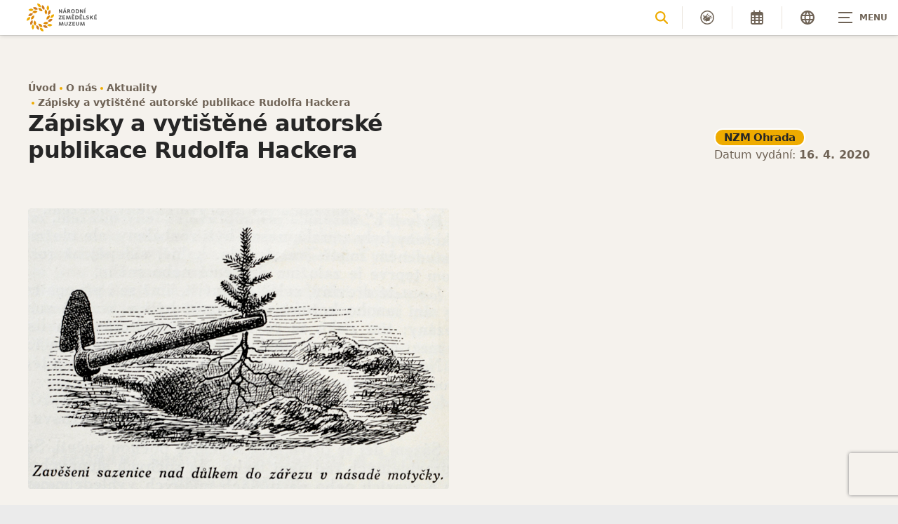

--- FILE ---
content_type: text/html
request_url: https://www.nzm.cz/o-nas/aktuality/zapisky-a-vytistene-autorske-publikace-rudolfa-hackera
body_size: 11151
content:
<!DOCTYPE html> <html lang="cs"> <head> <meta charset="utf-8"/> <link href="https://www.nzm.cz/css/minified_v2_82fa06864c9d73d6b416e0a3c4cdee79.css?a26aa0fe" rel="stylesheet" type="text/css"/> <link rel="preconnect" href="https://fonts.gstatic.com"> <title>Zápisky a vytištěné autorské publikace Rudolfa Hackera - Národní zemědělské muzeum, s. p. o.</title> <meta name="Keywords" content="Zápisky a vytištěné autorské publikace Rudolfa Hackera - Národní zemědělské muzeum, s. p. o."> <meta name="Description" content="Zajímavým sbírkovým předmětem nemusí být pouze exempláře secích strojů či řada tištěných nabídkových katalogů Hackerových lesních školek, které máme ve"> <meta property="og:image" content="https://www.nzm.cz/file/fa8a06aa553ad42a3631967086b721fb/5738/hackerDr%C5%BEadlonasazenicia.jpg"> <meta property="og:image:width" content="600"> <meta property="og:image:height" content="400"> <meta property="og:title" content="Zápisky a vytištěné autorské publikace Rudolfa Hackera - Národní zemědělské muzeum, s. p. o."> <meta property="og:description" content="Zajímavým sbírkovým předmětem nemusí být pouze exempláře secích strojů či řada tištěných nabídkových katalogů Hackerových lesních školek, které máme ve"> <meta property="og:site_name" content="Národní zemědělské muzeum, s. p. o."> <meta property="og:url" content="https://www.nzm.cz/o-nas/aktuality/zapisky-a-vytistene-autorske-publikace-rudolfa-hackera"> <meta name="apple-mobile-web-app-title" content="Nzm.cz"> <meta name="author" content="NETservis s.r.o."/> <meta name="MobileOptimized" content="width"/> <meta name="HandheldFriendly" content="true"/> <meta name="viewport" content="width=device-width, initial-scale=1.0, user-scalable=yes"/> <script src="/scripts/jquery-3.2.1.min.js"></script> <link rel="canonical" href="//www.nzm.cz/o-nas/aktuality/zapisky-a-vytistene-autorske-publikace-rudolfa-hackera" /> <link rel="icon" type="image/png" href="//www.nzm.cz/file/ace87219056a5ec8d47e02ff463b2188/9/favicon/NZM_symbol_barva_RGB_maly.png"> <link rel="apple-touch-icon" type="image/png" href="//www.nzm.cz/file/ace87219056a5ec8d47e02ff463b2188/9/favicon/NZM_symbol_barva_RGB_maly.png" /> <link rel="shortcut icon" type="image/png" href="//www.nzm.cz/file/ace87219056a5ec8d47e02ff463b2188/9/favicon/NZM_symbol_barva_RGB_maly.png" /> <!-- Kookiecheck.cz --> <script nonce='10a745edec5406a523f30e6fc681b9b008c2098b' src="https://kookiecheck.cz/static/script/1d7e4f9dc8fbcf21e0847840a62b026c"></script> <!-- Google Tag Manager --> <script nonce='10a745edec5406a523f30e6fc681b9b008c2098b' >(function(w,d,s,l,i){w[l]=w[l]||[];w[l].push({'gtm.start':
new Date().getTime(),event:'gtm.js'});var f=d.getElementsByTagName(s)[0],
j=d.createElement(s),dl=l!='dataLayer'?'&l='+l:'';j.async=true;j.src=
'https://www.googletagmanager.com/gtm.js?id='+i+dl;f.parentNode.insertBefore(j,f);
})(window,document,'script','dataLayer','GTM-T48XKN8');</script> <!-- End Google Tag Manager --> <script nonce='10a745edec5406a523f30e6fc681b9b008c2098b' > (function(i,s,o,g,r,a,m){i['GoogleAnalyticsObject']=r;i[r]=i[r]||function(){ (i[r].q=i[r].q||[]).push(arguments)},i[r].l=1*new Date();a=s.createElement(o), m=s.getElementsByTagName(o)[0];a.async=1;a.src=g;m.parentNode.insertBefore(a,m) })(window,document,'script','//www.google-analytics.com/analytics.js','ga'); ga('create', 'UA-37868934-1', 'auto');
ga('require', 'displayfeatures'); ga('send', 'pageview'); </script> <!-- Facebook Pixel Code --> <script nonce='10a745edec5406a523f30e6fc681b9b008c2098b' > !function(f,b,e,v,n,t,s) {if(f.fbq)return;n=f.fbq=function(){n.callMethod?
n.callMethod.apply(n,arguments):n.queue.push(arguments)};
if(!f._fbq)f._fbq=n;n.push=n;n.loaded=!0;n.version='2.0';
n.queue=[];t=b.createElement(e);t.async=!0;
t.src=v;s=b.getElementsByTagName(e)[0];
s.parentNode.insertBefore(t,s)}(window, document,'script',
'https://connect.facebook.net/en_US/fbevents.js');
fbq('init', '407632960347923');
fbq('track', 'PageView'); </script> <noscript><img height="1" width="1" style="display:none"
src="https://www.facebook.com/tr?id=407632960347923&ev=PageView&noscript=1"
/></noscript> <!-- End Facebook Pixel Code --> <meta name="google-site-verification" content="wYoyo9ecQPXWHil6XYlQST1-b-CcbDcr4tPpERWWL0k" /> <!-- Google tag (gtag.js) --> <script nonce='10a745edec5406a523f30e6fc681b9b008c2098b' async src="https://www.googletagmanager.com/gtag/js?id=G-02ZVT1C08B"></script> <script nonce='10a745edec5406a523f30e6fc681b9b008c2098b' > window.dataLayer = window.dataLayer || []; function gtag(){dataLayer.push(arguments);} gtag('js', new Date()); gtag('config', 'G-02ZVT1C08B'); </script> <meta name="robots" content="index,follow"> <link rel="preconnect" href="https://fonts.gstatic.com/" crossorigin> <link href="//fonts.googleapis.com/css?family=Open+Sans:300,400,400i,600,600i&subset=latin-ext" rel="stylesheet" type="text/css"/> </head> <body class="cs pageID9 pageID17 bg4"> <!-- Google Tag Manager (noscript) --> <noscript><iframe src="https://www.googletagmanager.com/ns.html?id=GTM-T48XKN8"
height="0" width="0" style="display:none;visibility:hidden"></iframe></noscript> <!-- End Google Tag Manager (noscript) --><div id="page" > <header role="banner"> <div class="section section--header"> <div class="header"> <div class="logo"> <a class="logo__link" href="/" title="Úvodní stránka" aria-label="Úvodní stránka"><img class="logo__img" src="/img/logo-nzm.svg" alt=""></a> </div> <nav class="topNav" aria-label="Horní navigace"> <ul class="nav nav--topNavLvl1"> <li class="nav__item submenu__link nav__item--topNavLvl1 hasSubmenu" id="li3"> <div class="nav__itemBox nav__itemBox--topNavLvl1"> <a class="nav__link nav__link--topNavLvl1" href="/navstivte-nas"><span class="nav__linkText">Navštivte nás</span></a> <button type="button" aria-label="Zobrazit další úroveň navigace" class="nav__openBtn SubmenuOnClick" data-idprefix="" data-pageid="3"></button> </div> <div class="submenu submenu--topNavLvl1"> <ul class="nav nav--topNavLvl2"> <div class="section"> <ul class="submenu__in"> <li class="submenu__col"> <a class="submenu__hdr" href="/navstivte-nas/nase-muzea"> Naše muzea <i aria-hidden="true" class="fa minw fa-angle-right"></i> </a> <div class="submenu__desc">Všechny budovy NZM</div> </li> <li class="submenu__col"> <a class="submenu__hdr" href="/navstivte-nas/oteviraci-doba"> Otevírací doba <i aria-hidden="true" class="fa minw fa-angle-right"></i> </a> <div class="submenu__desc">Aktuální otevírací doba našich muzeí</div> </li> <li class="submenu__col"> <a class="submenu__hdr" href="/navstivte-nas/virtualni-prohlidky"> Virtuální prohlídky <i aria-hidden="true" class="fa minw fa-angle-right"></i> </a> <div class="submenu__desc">Projděte si pobočky našeho muzea virtuálně!</div> </li> <li class="submenu__col"> <a class="submenu__hdr" href="/navstivte-nas/pro-badatele"> Pro badatele <i aria-hidden="true" class="fa minw fa-angle-right"></i> </a> <div class="submenu__desc">Služby a reprodukce pro badatele</div> </li> </ul> </div> </ul> </div> </li> <li class="nav__item submenu__link nav__item--topNavLvl1 hasSubmenu" id="li4"> <div class="nav__itemBox nav__itemBox--topNavLvl1"> <a class="nav__link nav__link--topNavLvl1" href="/aktualne-v-muzeu"><span class="nav__linkText">Aktuálně v muzeu</span></a> <button type="button" aria-label="Zobrazit další úroveň navigace" class="nav__openBtn SubmenuOnClick" data-idprefix="" data-pageid="4"></button> </div> <div class="submenu submenu--topNavLvl1"> <ul class="nav nav--topNavLvl2"> <div class="section"> <ul class="submenu__in"> <li class="submenu__col"> <a class="submenu__hdr" href="/aktualne-v-muzeu/akce"> Akce <i aria-hidden="true" class="fa minw fa-angle-right"></i> </a> <div class="submenu__desc">Co, kdy, kde můžete zažít na našich akcích</div> </li> <li class="submenu__col"> <a class="submenu__hdr" href="/aktualne-v-muzeu/expozice"> Expozice <i aria-hidden="true" class="fa minw fa-angle-right"></i> </a> <div class="submenu__desc">Naše muzejní expozice pěkně pohromadě</div> </li> <li class="submenu__col"> <a class="submenu__hdr" href="/aktualne-v-muzeu/vystavy"> Výstavy <i aria-hidden="true" class="fa minw fa-angle-right"></i> </a> <div class="submenu__desc">Kalendář výstav v našich muzeích</div> </li> <li class="submenu__col"> <a class="submenu__hdr" href="/aktualne-v-muzeu/zazitky-a-sluzby"> Zážitky a služby <i aria-hidden="true" class="fa minw fa-angle-right"></i> </a> <div class="submenu__desc">Oslavy, kurzy vaření, příměstské tábory, kavárny, hry i zážitky</div> </li> <li class="submenu__col"> <a class="submenu__hdr" href="/aktualne-v-muzeu/muzeum-online"> Muzeum online <i aria-hidden="true" class="fa minw fa-angle-right"></i> </a> <div class="submenu__desc">V muzeu jako doma a z domova do muzea</div> </li> <li class="submenu__col"> <a class="submenu__hdr" href="/aktualne-v-muzeu/publikace"> Publikace <i aria-hidden="true" class="fa minw fa-angle-right"></i> </a> <div class="submenu__desc">Odborné i popularizační publikace, časopis Prameny a studie</div> </li> <li class="submenu__col"> <a class="submenu__hdr" href="/aktualne-v-muzeu/vyznamna-lesnicka-mista"> Významná lesnická místa <i aria-hidden="true" class="fa minw fa-angle-right"></i> </a> <div class="submenu__desc">Významné lokality, unikátní postupy, architektura, osobnosti </div> </li> <li class="submenu__col"> <a class="submenu__hdr" href="/aktualne-v-muzeu/kurzy-vareni"> Kurzy vaření <i aria-hidden="true" class="fa minw fa-angle-right"></i> </a> <div class="submenu__desc">Kurzy pod vedením profesionálních kuchařů v moderním gastrostudiu NZM Praha</div> </li> </ul> </div> </ul> </div> </li> <li class="nav__item submenu__link nav__item--topNavLvl1 hasSubmenu" id="li8"> <div class="nav__itemBox nav__itemBox--topNavLvl1"> <a class="nav__link nav__link--topNavLvl1" href="/pro-skoly"><span class="nav__linkText">Pro školy</span></a> <button type="button" aria-label="Zobrazit další úroveň navigace" class="nav__openBtn SubmenuOnClick" data-idprefix="" data-pageid="8"></button> </div> <div class="submenu submenu--topNavLvl1"> <ul class="nav nav--topNavLvl2"> <div class="section"> <ul class="submenu__in"> <li class="submenu__col"> <a class="submenu__hdr" href="/pro-skoly/lektorske-programy"> Lektorské programy <i aria-hidden="true" class="fa minw fa-angle-right"></i> </a> <div class="submenu__desc">Programy pro mateřské, základní i střední školy</div> </li> <li class="submenu__col"> <a class="submenu__hdr" href="/pro-skoly/workshopy-a-tematicke-akce"> Workshopy a tematické akce <i aria-hidden="true" class="fa minw fa-angle-right"></i> </a> <div class="submenu__desc">Tematická dopoledne a další speciální akce pro školy</div> </li> <li class="submenu__col"> <a class="submenu__hdr" href="/pro-skoly/hry"> Hry <i aria-hidden="true" class="fa minw fa-angle-right"></i> </a> <div class="submenu__desc">Samoobslužné hry a další zábava v muzeu</div> </li> <li class="submenu__col"> <a class="submenu__hdr" href="/pro-skoly/pro-pedagogy"> Pro pedagogy <i aria-hidden="true" class="fa minw fa-angle-right"></i> </a> <div class="submenu__desc">Vše pro vyučující, pracovní listy, publikace, on-line přednášky a další</div> </li> <li class="submenu__col"> <a class="submenu__hdr" href="https://www.nzm.cz/aktualne-v-muzeu/zazitky-a-sluzby/nabidka-pro-primestske-tabory-2025"> Letní programy pro příměstské tábory <i aria-hidden="true" class="fa minw fa-angle-right"></i> </a> <div class="submenu__desc">Nabídka lektorských programů pro léto 2025</div> </li> </ul> </div> </ul> </div> </li> <li class="nav__item submenu__link nav__item--topNavLvl1 hasSubmenu" id="li9"> <div class="nav__itemBox nav__itemBox--topNavLvl1"> <a class="nav__link nav__link--topNavLvl1" href="/o-nas"><span class="nav__linkText">O nás</span></a> <button type="button" aria-label="Zobrazit další úroveň navigace" class="nav__openBtn SubmenuOnClick" data-idprefix="" data-pageid="9"></button> </div> <div class="submenu submenu--topNavLvl1"> <ul class="nav nav--topNavLvl2"> <div class="section"> <ul class="submenu__in"> <li class="submenu__col"> <a class="submenu__hdr" href="/o-nas/aktuality"> Aktuality <i aria-hidden="true" class="fa minw fa-angle-right"></i> </a> <div class="submenu__desc">Co kromě akcí, výstav a expozic je v muzeu nového? </div> </li> <li class="submenu__col"> <a class="submenu__hdr" href="/o-nas/sbirka"> Sbírka <i aria-hidden="true" class="fa minw fa-angle-right"></i> </a> <div class="submenu__desc">Sbírka, archiv, fotoarchiv, knihovna a informace pro badatele</div> </li> <li class="submenu__col"> <a class="submenu__hdr" href="/o-nas/veda-a-vyzkum"> Věda a výzkum <i aria-hidden="true" class="fa minw fa-angle-right"></i> </a> <div class="submenu__desc">Vědecké projekty, konference, studentská soutěž a další</div> </li> <li class="submenu__col"> <a class="submenu__hdr" href="/o-nas/o-nzm"> O NZM <i aria-hidden="true" class="fa minw fa-angle-right"></i> </a> <div class="submenu__desc">Sedm výstavních budov a historie NZM</div> </li> <li class="submenu__col"> <a class="submenu__hdr" href="/o-nas/nematerialni-agrarni-dedictvi"> Nemateriální agrární dědictví <i aria-hidden="true" class="fa minw fa-angle-right"></i> </a> <div class="submenu__desc">Tradiční znalosti, dovednosti, postupy ale i obřady a rituály</div> </li> <li class="submenu__col"> <a class="submenu__hdr" href="/o-nas/kontakty"> Kontakty <i aria-hidden="true" class="fa minw fa-angle-right"></i> </a> <div class="submenu__desc"></div> </li> </ul> </div> </ul> </div> </li> <li class="nav__item submenu__link nav__item--topNavLvl1 hasSubmenu" id="li11"> <div class="nav__itemBox nav__itemBox--topNavLvl1"> <a class="nav__link nav__link--topNavLvl1" href="/pronajmy"><span class="nav__linkText">Pronájmy</span></a> <button type="button" aria-label="Zobrazit další úroveň navigace" class="nav__openBtn SubmenuOnClick" data-idprefix="" data-pageid="11"></button> </div> <div class="submenu submenu--topNavLvl1"> <ul class="nav nav--topNavLvl2"> <div class="section"> <ul class="submenu__in"> <li class="submenu__col"> <a class="submenu__hdr" href="/pronajmy/pronajmy-nzm-praha"> NZM Praha <i aria-hidden="true" class="fa minw fa-angle-right"></i> </a> <div class="submenu__desc"></div> </li> <li class="submenu__col"> <a class="submenu__hdr" href="/pronajmy/pronajmy-nzm-kacina"> NZM Kačina <i aria-hidden="true" class="fa minw fa-angle-right"></i> </a> <div class="submenu__desc"></div> </li> <li class="submenu__col"> <a class="submenu__hdr" href="/pronajmy/pronajmy-nzm-ostrava"> NZM Ostrava <i aria-hidden="true" class="fa minw fa-angle-right"></i> </a> <div class="submenu__desc"></div> </li> <li class="submenu__col"> <a class="submenu__hdr" href="/pronajmy/pronajmy-nzm-ohrada"> NZM Ohrada <i aria-hidden="true" class="fa minw fa-angle-right"></i> </a> <div class="submenu__desc"></div> </li> <li class="submenu__col"> <a class="submenu__hdr" href="/pronajmy/pronajmy-nzm-caslav"> NZM Čáslav <i aria-hidden="true" class="fa minw fa-angle-right"></i> </a> <div class="submenu__desc"></div> </li> <li class="submenu__col"> <a class="submenu__hdr" href="/pronajmy/pronajmy-nzm-valtice"> NZM Valtice <i aria-hidden="true" class="fa minw fa-angle-right"></i> </a> <div class="submenu__desc"></div> </li> </ul> </div> </ul> </div> </li> </ul> </nav> <button type="button" class="menuBtn" id="menuBtn" title="Navigace" aria-controls="respNav" aria-label="Zobrazit navigaci"><span><em></em></span></button> <nav class="respNav" role="navigation"> <div class="respNavIn"> <nav class="respNavBox"> <div class="respNav__topNav" role="navigation" > <ul class="nav nav--respNavLvl1"> <li class="nav__item submenu__link nav__item--respNavLvl1 hasSubmenu" id="liresp3"> <div class="nav__itemBox nav__itemBox--respNavLvl1"> <a class="nav__link nav__link--respNavLvl1" href="/navstivte-nas"><span class="nav__linkText">Navštivte nás</span></a> <button type="button" aria-label="Zobrazit další úroveň navigace" class="nav__openBtn SubmenuOnClick" data-idprefix="resp" data-pageid="3"></button> </div> <div class="submenu submenu--respNavLvl1"> <ul class="nav nav--respNavLvl2"> <li class="nav__item submenu__link nav__item--respNavLvl2 " id="liresp12"> <div class="nav__itemBox nav__itemBox--respNavLvl2"> <a class="nav__link nav__link--respNavLvl2" href="/navstivte-nas/nase-muzea"><span class="nav__linkText">Naše muzea</span></a> </div> <div class="submenu submenu--respNavLvl2"> </div> </li> <li class="nav__item submenu__link nav__item--respNavLvl2 hasSubmenu" id="liresp13"> <div class="nav__itemBox nav__itemBox--respNavLvl2"> <a class="nav__link nav__link--respNavLvl2" href="/navstivte-nas/oteviraci-doba"><span class="nav__linkText">Otevírací doba</span></a> <button type="button" aria-label="Zobrazit další úroveň navigace" class="nav__openBtn SubmenuOnClick" data-idprefix="resp" data-pageid="13"></button> </div> <div class="submenu submenu--respNavLvl2"> <ul class="nav nav--respNavLvl3"> <li class="nav__item submenu__link nav__item--respNavLvl3 " id="liresp699"> <div class="nav__itemBox nav__itemBox--respNavLvl3"> <a class="nav__link nav__link--respNavLvl3" href="/navstivte-nas/oteviraci-doba/darkova-vstupenka"><span class="nav__linkText">Dárková vstupenka</span></a> </div> <div class="submenu submenu--respNavLvl3"> </div> </li> <li class="nav__item submenu__link nav__item--respNavLvl3 " id="liresp746"> <div class="nav__itemBox nav__itemBox--respNavLvl3"> <a class="nav__link nav__link--respNavLvl3" href="/navstivte-nas/oteviraci-doba/resortni-dny"><span class="nav__linkText">Resortní dny</span></a> </div> <div class="submenu submenu--respNavLvl3"> </div> </li> </ul> </div> </li> <li class="nav__item submenu__link nav__item--respNavLvl2 hasSubmenu" id="liresp14"> <div class="nav__itemBox nav__itemBox--respNavLvl2"> <a class="nav__link nav__link--respNavLvl2" href="/navstivte-nas/virtualni-prohlidky"><span class="nav__linkText">Virtuální prohlídky</span></a> <button type="button" aria-label="Zobrazit další úroveň navigace" class="nav__openBtn SubmenuOnClick" data-idprefix="resp" data-pageid="14"></button> </div> <div class="submenu submenu--respNavLvl2"> <ul class="nav nav--respNavLvl3"> <li class="nav__item submenu__link nav__item--respNavLvl3 " id="liresp719"> <div class="nav__itemBox nav__itemBox--respNavLvl3"> <a class="nav__link nav__link--respNavLvl3" href="https://my.matterport.com/show/?m=9tEqUsgGD85"><span class="nav__linkText">Virtuální prohlídka NZM Praha</span></a> </div> <div class="submenu submenu--respNavLvl3"> </div> </li> <li class="nav__item submenu__link nav__item--respNavLvl3 " id="liresp721"> <div class="nav__itemBox nav__itemBox--respNavLvl3"> <a class="nav__link nav__link--respNavLvl3" href="https://my.matterport.com/show/?m=gRhAYWczz7m"><span class="nav__linkText">Virtuální prohlídka NZM Čáslav</span></a> </div> <div class="submenu submenu--respNavLvl3"> </div> </li> <li class="nav__item submenu__link nav__item--respNavLvl3 " id="liresp720"> <div class="nav__itemBox nav__itemBox--respNavLvl3"> <a class="nav__link nav__link--respNavLvl3" href="https://my.matterport.com/show/?m=xWWCv5jGGX1"><span class="nav__linkText">Virtuální prohlídka NZM Kačina</span></a> </div> <div class="submenu submenu--respNavLvl3"> </div> </li> <li class="nav__item submenu__link nav__item--respNavLvl3 " id="liresp718"> <div class="nav__itemBox nav__itemBox--respNavLvl3"> <a class="nav__link nav__link--respNavLvl3" href="https://my.matterport.com/show/?m=oJ8Jdhxhdx3"><span class="nav__linkText">Virtuální prohlídka NZM Ostrava</span></a> </div> <div class="submenu submenu--respNavLvl3"> </div> </li> <li class="nav__item submenu__link nav__item--respNavLvl3 " id="liresp723"> <div class="nav__itemBox nav__itemBox--respNavLvl3"> <a class="nav__link nav__link--respNavLvl3" href="https://nzm-ohrada.pano3d.eu/"><span class="nav__linkText">Panoramatická prohlídka NZM Ohrada</span></a> </div> <div class="submenu submenu--respNavLvl3"> </div> </li> <li class="nav__item submenu__link nav__item--respNavLvl3 " id="liresp722"> <div class="nav__itemBox nav__itemBox--respNavLvl3"> <a class="nav__link nav__link--respNavLvl3" href="https://my.matterport.com/show/?m=sMmGgPCjRqP"><span class="nav__linkText">Virtuální prohlídka NZM Valtice</span></a> </div> <div class="submenu submenu--respNavLvl3"> </div> </li> <li class="nav__item submenu__link nav__item--respNavLvl3 " id="liresp147"> <div class="nav__itemBox nav__itemBox--respNavLvl3"> <a class="nav__link nav__link--respNavLvl3" href="http://www.nzm.pano3d.cz/" target="_blank"><span class="nav__linkText">Panoramatické prohlídky NZM</span></a> </div> <div class="submenu submenu--respNavLvl3"> </div> </li> </ul> </div> </li> <li class="nav__item submenu__link nav__item--respNavLvl2 hasSubmenu" id="liresp15"> <div class="nav__itemBox nav__itemBox--respNavLvl2"> <a class="nav__link nav__link--respNavLvl2" href="/navstivte-nas/pro-badatele"><span class="nav__linkText">Pro badatele</span></a> <button type="button" aria-label="Zobrazit další úroveň navigace" class="nav__openBtn SubmenuOnClick" data-idprefix="resp" data-pageid="15"></button> </div> <div class="submenu submenu--respNavLvl2"> <ul class="nav nav--respNavLvl3"> <li class="nav__item submenu__link nav__item--respNavLvl3 " id="liresp1176"> <div class="nav__itemBox nav__itemBox--respNavLvl3"> <a class="nav__link nav__link--respNavLvl3" href="/navstivte-nas/pro-badatele/badatelsky-rad"><span class="nav__linkText">Badatelský řád</span></a> </div> <div class="submenu submenu--respNavLvl3"> </div> </li> <li class="nav__item submenu__link nav__item--respNavLvl3 " id="liresp1177"> <div class="nav__itemBox nav__itemBox--respNavLvl3"> <a class="nav__link nav__link--respNavLvl3" href="/navstivte-nas/pro-badatele/cenik-sluzeb-a-reprodukcnich-poplatku"><span class="nav__linkText">Ceník služeb a reprodukčních poplatků</span></a> </div> <div class="submenu submenu--respNavLvl3"> </div> </li> <li class="nav__item submenu__link nav__item--respNavLvl3 " id="liresp1178"> <div class="nav__itemBox nav__itemBox--respNavLvl3"> <a class="nav__link nav__link--respNavLvl3" href="/navstivte-nas/pro-badatele/sbirkovy-fond"><span class="nav__linkText">Sbírkový fond</span></a> </div> <div class="submenu submenu--respNavLvl3"> </div> </li> <li class="nav__item submenu__link nav__item--respNavLvl3 " id="liresp741"> <div class="nav__itemBox nav__itemBox--respNavLvl3"> <a class="nav__link nav__link--respNavLvl3" href="/navstivte-nas/pro-badatele/knihovna-nzm"><span class="nav__linkText">Knihovna NZM</span></a> </div> <div class="submenu submenu--respNavLvl3"> </div> </li> <li class="nav__item submenu__link nav__item--respNavLvl3 " id="liresp742"> <div class="nav__itemBox nav__itemBox--respNavLvl3"> <a class="nav__link nav__link--respNavLvl3" href="/navstivte-nas/pro-badatele/rodova-chotkovska-knihovna"><span class="nav__linkText">Rodová chotkovská knihovna</span></a> </div> <div class="submenu submenu--respNavLvl3"> </div> </li> <li class="nav__item submenu__link nav__item--respNavLvl3 " id="liresp864"> <div class="nav__itemBox nav__itemBox--respNavLvl3"> <a class="nav__link nav__link--respNavLvl3" href="/navstivte-nas/pro-badatele/archivni-fond"><span class="nav__linkText">Archivní fond</span></a> </div> <div class="submenu submenu--respNavLvl3"> </div> </li> <li class="nav__item submenu__link nav__item--respNavLvl3 " id="liresp865"> <div class="nav__itemBox nav__itemBox--respNavLvl3"> <a class="nav__link nav__link--respNavLvl3" href="/navstivte-nas/pro-badatele/fotoarchiv"><span class="nav__linkText">Fotoarchiv</span></a> </div> <div class="submenu submenu--respNavLvl3"> </div> </li> </ul> </div> </li> </ul> </div> </li> <li class="nav__item submenu__link nav__item--respNavLvl1 hasSubmenu" id="liresp4"> <div class="nav__itemBox nav__itemBox--respNavLvl1"> <a class="nav__link nav__link--respNavLvl1" href="/aktualne-v-muzeu"><span class="nav__linkText">Aktuálně v muzeu</span></a> <button type="button" aria-label="Zobrazit další úroveň navigace" class="nav__openBtn SubmenuOnClick" data-idprefix="resp" data-pageid="4"></button> </div> <div class="submenu submenu--respNavLvl1"> <ul class="nav nav--respNavLvl2"> <li class="nav__item submenu__link nav__item--respNavLvl2 " id="liresp5"> <div class="nav__itemBox nav__itemBox--respNavLvl2"> <a class="nav__link nav__link--respNavLvl2" href="/aktualne-v-muzeu/akce"><span class="nav__linkText">Akce</span></a> </div> <div class="submenu submenu--respNavLvl2"> </div> </li> <li class="nav__item submenu__link nav__item--respNavLvl2 " id="liresp6"> <div class="nav__itemBox nav__itemBox--respNavLvl2"> <a class="nav__link nav__link--respNavLvl2" href="/aktualne-v-muzeu/expozice"><span class="nav__linkText">Expozice</span></a> </div> <div class="submenu submenu--respNavLvl2"> </div> </li> <li class="nav__item submenu__link nav__item--respNavLvl2 " id="liresp7"> <div class="nav__itemBox nav__itemBox--respNavLvl2"> <a class="nav__link nav__link--respNavLvl2" href="/aktualne-v-muzeu/vystavy"><span class="nav__linkText">Výstavy</span></a> </div> <div class="submenu submenu--respNavLvl2"> </div> </li> <li class="nav__item submenu__link nav__item--respNavLvl2 hasSubmenu" id="liresp122"> <div class="nav__itemBox nav__itemBox--respNavLvl2"> <a class="nav__link nav__link--respNavLvl2" href="/aktualne-v-muzeu/zazitky-a-sluzby"><span class="nav__linkText">Zážitky a služby</span></a> <button type="button" aria-label="Zobrazit další úroveň navigace" class="nav__openBtn SubmenuOnClick" data-idprefix="resp" data-pageid="122"></button> </div> <div class="submenu submenu--respNavLvl2"> <ul class="nav nav--respNavLvl3"> <li class="nav__item submenu__link nav__item--respNavLvl3 " id="liresp1173"> <div class="nav__itemBox nav__itemBox--respNavLvl3"> <a class="nav__link nav__link--respNavLvl3" href="/aktualne-v-muzeu/zazitky-a-sluzby/kavarny-a-obcerstveni"><span class="nav__linkText">Kavárny a občerstvení</span></a> </div> <div class="submenu submenu--respNavLvl3"> </div> </li> <li class="nav__item submenu__link nav__item--respNavLvl3 " id="liresp485"> <div class="nav__itemBox nav__itemBox--respNavLvl3"> <a class="nav__link nav__link--respNavLvl3" href="/aktualne-v-muzeu/zazitky-a-sluzby/hry-doprovodne-programy-a-aktivity"><span class="nav__linkText">Hry, doprovodné programy a aktivity</span></a> </div> <div class="submenu submenu--respNavLvl3"> </div> </li> <li class="nav__item submenu__link nav__item--respNavLvl3 " id="liresp484"> <div class="nav__itemBox nav__itemBox--respNavLvl3"> <a class="nav__link nav__link--respNavLvl3" href="/aktualne-v-muzeu/zazitky-a-sluzby/kurzy-vareni-nzm-praha"><span class="nav__linkText">Kurzy vaření</span></a> </div> <div class="submenu submenu--respNavLvl3"> </div> </li> <li class="nav__item submenu__link nav__item--respNavLvl3 " id="liresp483"> <div class="nav__itemBox nav__itemBox--respNavLvl3"> <a class="nav__link nav__link--respNavLvl3" href="/aktualne-v-muzeu/zazitky-a-sluzby/pronajmy"><span class="nav__linkText">Pronájmy</span></a> </div> <div class="submenu submenu--respNavLvl3"> </div> </li> <li class="nav__item submenu__link nav__item--respNavLvl3 " id="liresp143"> <div class="nav__itemBox nav__itemBox--respNavLvl3"> <a class="nav__link nav__link--respNavLvl3" href="/aktualne-v-muzeu/zazitky-a-sluzby/svatby-a-oslavy"><span class="nav__linkText">Svatby a oslavy</span></a> </div> <div class="submenu submenu--respNavLvl3"> </div> </li> <li class="nav__item submenu__link nav__item--respNavLvl3 " id="liresp142"> <div class="nav__itemBox nav__itemBox--respNavLvl3"> <a class="nav__link nav__link--respNavLvl3" href="/aktualne-v-muzeu/zazitky-a-sluzby/ubytovani"><span class="nav__linkText">Ubytování</span></a> </div> <div class="submenu submenu--respNavLvl3"> </div> </li> <li class="nav__item submenu__link nav__item--respNavLvl3 " id="liresp883"> <div class="nav__itemBox nav__itemBox--respNavLvl3"> <a class="nav__link nav__link--respNavLvl3" href="/aktualne-v-muzeu/zazitky-a-sluzby/spolecna-vstupenka-na-statni-zamek-valtice-a-do-naseho-muzea"><span class="nav__linkText">Společná vstupenka na státní zámek Valtice a do našeho muzea</span></a> </div> <div class="submenu submenu--respNavLvl3"> </div> </li> <li class="nav__item submenu__link nav__item--respNavLvl3 " id="liresp486"> <div class="nav__itemBox nav__itemBox--respNavLvl3"> <a class="nav__link nav__link--respNavLvl3" href="/aktualne-v-muzeu/zazitky-a-sluzby/pujcovna-kostymu-nzm-kacina"><span class="nav__linkText">Půjčovna kostýmů NZM Kačina</span></a> </div> <div class="submenu submenu--respNavLvl3"> </div> </li> <li class="nav__item submenu__link nav__item--respNavLvl3 " id="liresp487"> <div class="nav__itemBox nav__itemBox--respNavLvl3"> <a class="nav__link nav__link--respNavLvl3" href="/aktualne-v-muzeu/zazitky-a-sluzby/pujcovna-drevenych-voziku-nzm-kacina"><span class="nav__linkText">Půjčovna dřevěných vozíků NZM Kačina</span></a> </div> <div class="submenu submenu--respNavLvl3"> </div> </li> <li class="nav__item submenu__link nav__item--respNavLvl3 " id="liresp862"> <div class="nav__itemBox nav__itemBox--respNavLvl3"> <a class="nav__link nav__link--respNavLvl3" href="/aktualne-v-muzeu/zazitky-a-sluzby/workoutove-hriste-nzm-caslav"><span class="nav__linkText">Workoutové hřiště NZM Čáslav</span></a> </div> <div class="submenu submenu--respNavLvl3"> </div> </li> <li class="nav__item submenu__link nav__item--respNavLvl3 " id="liresp879"> <div class="nav__itemBox nav__itemBox--respNavLvl3"> <a class="nav__link nav__link--respNavLvl3" href="/aktualne-v-muzeu/zazitky-a-sluzby/pumptrackova-draha-nzm-caslav"><span class="nav__linkText">Pumptracková dráha NZM Čáslav</span></a> </div> <div class="submenu submenu--respNavLvl3"> </div> </li> <li class="nav__item submenu__link nav__item--respNavLvl3 " id="liresp488"> <div class="nav__itemBox nav__itemBox--respNavLvl3"> <a class="nav__link nav__link--respNavLvl3" href="/aktualne-v-muzeu/zazitky-a-sluzby/pujcovna-slapacich-kar-nzm-caslav"><span class="nav__linkText">Půjčovna šlapacích kár</span></a> </div> <div class="submenu submenu--respNavLvl3"> </div> </li> <li class="nav__item submenu__link nav__item--respNavLvl3 " id="liresp730"> <div class="nav__itemBox nav__itemBox--respNavLvl3"> <a class="nav__link nav__link--respNavLvl3" href="/aktualne-v-muzeu/zazitky-a-sluzby/areal-pevnych-kontrol-nzm-kacina"><span class="nav__linkText">Areál pevných kontrol</span></a> </div> <div class="submenu submenu--respNavLvl3"> </div> </li> <li class="nav__item submenu__link nav__item--respNavLvl3 " id="liresp856"> <div class="nav__itemBox nav__itemBox--respNavLvl3"> <a class="nav__link nav__link--respNavLvl3" href="/aktualne-v-muzeu/zazitky-a-sluzby/vcely-na-strese-nzm-praha"><span class="nav__linkText">Včely na střeše NZM Praha</span></a> </div> <div class="submenu submenu--respNavLvl3"> </div> </li> <li class="nav__item submenu__link nav__item--respNavLvl3 " id="liresp1227"> <div class="nav__itemBox nav__itemBox--respNavLvl3"> <a class="nav__link nav__link--respNavLvl3" href="/aktualne-v-muzeu/zazitky-a-sluzby/pujceni-zamecke-riksi"><span class="nav__linkText">Půjčení zámecké rikši</span></a> </div> <div class="submenu submenu--respNavLvl3"> </div> </li> </ul> </div> </li> <li class="nav__item submenu__link nav__item--respNavLvl2 hasSubmenu" id="liresp124"> <div class="nav__itemBox nav__itemBox--respNavLvl2"> <a class="nav__link nav__link--respNavLvl2" href="/aktualne-v-muzeu/muzeum-online"><span class="nav__linkText">Muzeum online</span></a> <button type="button" aria-label="Zobrazit další úroveň navigace" class="nav__openBtn SubmenuOnClick" data-idprefix="resp" data-pageid="124"></button> </div> <div class="submenu submenu--respNavLvl2"> <ul class="nav nav--respNavLvl3"> <li class="nav__item submenu__link nav__item--respNavLvl3 " id="liresp129"> <div class="nav__itemBox nav__itemBox--respNavLvl3"> <a class="nav__link nav__link--respNavLvl3" href="/aktualne-v-muzeu/muzeum-online/virtualni-prohlidky"><span class="nav__linkText">Virtuální prohlídky</span></a> </div> <div class="submenu submenu--respNavLvl3"> </div> </li> <li class="nav__item submenu__link nav__item--respNavLvl3 " id="liresp148"> <div class="nav__itemBox nav__itemBox--respNavLvl3"> <a class="nav__link nav__link--respNavLvl3" href="/aktualne-v-muzeu/muzeum-online/virtualni-vystavy"><span class="nav__linkText">Virtuální výstavy</span></a> </div> <div class="submenu submenu--respNavLvl3"> </div> </li> <li class="nav__item submenu__link nav__item--respNavLvl3 " id="liresp867"> <div class="nav__itemBox nav__itemBox--respNavLvl3"> <a class="nav__link nav__link--respNavLvl3" href="/aktualne-v-muzeu/muzeum-online/otevrena-knihovna-zamku-kacina"><span class="nav__linkText">Otevřená knihovna zámku Kačina</span></a> </div> <div class="submenu submenu--respNavLvl3"> </div> </li> <li class="nav__item submenu__link nav__item--respNavLvl3 " id="liresp136"> <div class="nav__itemBox nav__itemBox--respNavLvl3"> <a class="nav__link nav__link--respNavLvl3" href="/aktualne-v-muzeu/muzeum-online/kvizy"><span class="nav__linkText">Kvízy</span></a> </div> <div class="submenu submenu--respNavLvl3"> </div> </li> <li class="nav__item submenu__link nav__item--respNavLvl3 " id="liresp137"> <div class="nav__itemBox nav__itemBox--respNavLvl3"> <a class="nav__link nav__link--respNavLvl3" href="/aktualne-v-muzeu/muzeum-online/sbirkove-predmety"><span class="nav__linkText">Sbírkové předměty</span></a> </div> <div class="submenu submenu--respNavLvl3"> </div> </li> <li class="nav__item submenu__link nav__item--respNavLvl3 " id="liresp859"> <div class="nav__itemBox nav__itemBox--respNavLvl3"> <a class="nav__link nav__link--respNavLvl3" href="/aktualne-v-muzeu/muzeum-online/zvukove-stopy"><span class="nav__linkText">Zvukové stopy</span></a> </div> <div class="submenu submenu--respNavLvl3"> </div> </li> <li class="nav__item submenu__link nav__item--respNavLvl3 " id="liresp869"> <div class="nav__itemBox nav__itemBox--respNavLvl3"> <a class="nav__link nav__link--respNavLvl3" href="/aktualne-v-muzeu/muzeum-online/stare-lesni-mapy-a-zahradni-plany-online"><span class="nav__linkText">Staré lesní mapy a zahradní plány online</span></a> </div> <div class="submenu submenu--respNavLvl3"> </div> </li> <li class="nav__item submenu__link nav__item--respNavLvl3 " id="liresp905"> <div class="nav__itemBox nav__itemBox--respNavLvl3"> <a class="nav__link nav__link--respNavLvl3" href="/aktualne-v-muzeu/muzeum-online/vyznamne-osobnosti"><span class="nav__linkText">Významné osobnosti</span></a> </div> <div class="submenu submenu--respNavLvl3"> </div> </li> <li class="nav__item submenu__link nav__item--respNavLvl3 " id="liresp1372"> <div class="nav__itemBox nav__itemBox--respNavLvl3"> <a class="nav__link nav__link--respNavLvl3" href="/aktualne-v-muzeu/muzeum-online/zajimavosti"><span class="nav__linkText">Zajímavosti </span></a> </div> <div class="submenu submenu--respNavLvl3"> </div> </li> </ul> </div> </li> <li class="nav__item submenu__link nav__item--respNavLvl2 hasSubmenu" id="liresp20"> <div class="nav__itemBox nav__itemBox--respNavLvl2"> <a class="nav__link nav__link--respNavLvl2" href="/aktualne-v-muzeu/publikace"><span class="nav__linkText">Publikace</span></a> <button type="button" aria-label="Zobrazit další úroveň navigace" class="nav__openBtn SubmenuOnClick" data-idprefix="resp" data-pageid="20"></button> </div> <div class="submenu submenu--respNavLvl2"> <ul class="nav nav--respNavLvl3"> <li class="nav__item submenu__link nav__item--respNavLvl3 " id="liresp731"> <div class="nav__itemBox nav__itemBox--respNavLvl3"> <a class="nav__link nav__link--respNavLvl3" href="/aktualne-v-muzeu/publikace/publikace"><span class="nav__linkText">Publikace</span></a> </div> <div class="submenu submenu--respNavLvl3"> </div> </li> <li class="nav__item submenu__link nav__item--respNavLvl3 " id="liresp732"> <div class="nav__itemBox nav__itemBox--respNavLvl3"> <a class="nav__link nav__link--respNavLvl3" href="/aktualne-v-muzeu/publikace/obrazkove-statistiky"><span class="nav__linkText">Obrázkové statistiky</span></a> </div> <div class="submenu submenu--respNavLvl3"> </div> </li> <li class="nav__item submenu__link nav__item--respNavLvl3 " id="liresp733"> <div class="nav__itemBox nav__itemBox--respNavLvl3"> <a class="nav__link nav__link--respNavLvl3" href="/aktualne-v-muzeu/publikace/casopis-prameny-a-studie"><span class="nav__linkText">Časopis Prameny a studie</span></a> </div> <div class="submenu submenu--respNavLvl3"> </div> </li> </ul> </div> </li> <li class="nav__item submenu__link nav__item--respNavLvl2 " id="liresp1333"> <div class="nav__itemBox nav__itemBox--respNavLvl2"> <a class="nav__link nav__link--respNavLvl2" href="/aktualne-v-muzeu/vyznamna-lesnicka-mista"><span class="nav__linkText">Významná lesnická místa </span></a> </div> <div class="submenu submenu--respNavLvl2"> </div> </li> <li class="nav__item submenu__link nav__item--respNavLvl2 " id="liresp1371"> <div class="nav__itemBox nav__itemBox--respNavLvl2"> <a class="nav__link nav__link--respNavLvl2" href="/aktualne-v-muzeu/kurzy-vareni"><span class="nav__linkText">Kurzy vaření </span></a> </div> <div class="submenu submenu--respNavLvl2"> </div> </li> </ul> </div> </li> <li class="nav__item submenu__link nav__item--respNavLvl1 hasSubmenu" id="liresp8"> <div class="nav__itemBox nav__itemBox--respNavLvl1"> <a class="nav__link nav__link--respNavLvl1" href="/pro-skoly"><span class="nav__linkText">Pro školy</span></a> <button type="button" aria-label="Zobrazit další úroveň navigace" class="nav__openBtn SubmenuOnClick" data-idprefix="resp" data-pageid="8"></button> </div> <div class="submenu submenu--respNavLvl1"> <ul class="nav nav--respNavLvl2"> <li class="nav__item submenu__link nav__item--respNavLvl2 " id="liresp132"> <div class="nav__itemBox nav__itemBox--respNavLvl2"> <a class="nav__link nav__link--respNavLvl2" href="/pro-skoly/lektorske-programy"><span class="nav__linkText">Lektorské programy</span></a> </div> <div class="submenu submenu--respNavLvl2"> </div> </li> <li class="nav__item submenu__link nav__item--respNavLvl2 " id="liresp125"> <div class="nav__itemBox nav__itemBox--respNavLvl2"> <a class="nav__link nav__link--respNavLvl2" href="/pro-skoly/workshopy-a-tematicke-akce"><span class="nav__linkText">Workshopy a tematické akce</span></a> </div> <div class="submenu submenu--respNavLvl2"> </div> </li> <li class="nav__item submenu__link nav__item--respNavLvl2 hasSubmenu" id="liresp126"> <div class="nav__itemBox nav__itemBox--respNavLvl2"> <a class="nav__link nav__link--respNavLvl2" href="/pro-skoly/hry"><span class="nav__linkText">Hry</span></a> <button type="button" aria-label="Zobrazit další úroveň navigace" class="nav__openBtn SubmenuOnClick" data-idprefix="resp" data-pageid="126"></button> </div> <div class="submenu submenu--respNavLvl2"> <ul class="nav nav--respNavLvl3"> <li class="nav__item submenu__link nav__item--respNavLvl3 " id="liresp847"> <div class="nav__itemBox nav__itemBox--respNavLvl3"> <a class="nav__link nav__link--respNavLvl3" href="/pro-skoly/hry/hry-a-aktivity-v-nzm-praha"><span class="nav__linkText">Hry a aktivity v NZM Praha</span></a> </div> <div class="submenu submenu--respNavLvl3"> </div> </li> <li class="nav__item submenu__link nav__item--respNavLvl3 " id="liresp849"> <div class="nav__itemBox nav__itemBox--respNavLvl3"> <a class="nav__link nav__link--respNavLvl3" href="/pro-skoly/hry/hry-a-aktivity-zamek-kacina"><span class="nav__linkText">Hry a aktivity zámek Kačina</span></a> </div> <div class="submenu submenu--respNavLvl3"> </div> </li> <li class="nav__item submenu__link nav__item--respNavLvl3 " id="liresp848"> <div class="nav__itemBox nav__itemBox--respNavLvl3"> <a class="nav__link nav__link--respNavLvl3" href="/pro-skoly/hry/hry-a-doprovodne-programy-v-nzm-ostrava"><span class="nav__linkText">Hry a doprovodné programy v NZM Ostrava</span></a> </div> <div class="submenu submenu--respNavLvl3"> </div> </li> </ul> </div> </li> <li class="nav__item submenu__link nav__item--respNavLvl2 hasSubmenu" id="liresp127"> <div class="nav__itemBox nav__itemBox--respNavLvl2"> <a class="nav__link nav__link--respNavLvl2" href="/pro-skoly/pro-pedagogy"><span class="nav__linkText">Pro pedagogy</span></a> <button type="button" aria-label="Zobrazit další úroveň navigace" class="nav__openBtn SubmenuOnClick" data-idprefix="resp" data-pageid="127"></button> </div> <div class="submenu submenu--respNavLvl2"> <ul class="nav nav--respNavLvl3"> <li class="nav__item submenu__link nav__item--respNavLvl3 " id="liresp1211"> <div class="nav__itemBox nav__itemBox--respNavLvl3"> <a class="nav__link nav__link--respNavLvl3" href="/pro-skoly/pro-pedagogy/puda-fest-2025"><span class="nav__linkText">Půda Fest 2025</span></a> </div> <div class="submenu submenu--respNavLvl3"> </div> </li> <li class="nav__item submenu__link nav__item--respNavLvl3 " id="liresp808"> <div class="nav__itemBox nav__itemBox--respNavLvl3"> <a class="nav__link nav__link--respNavLvl3" href="/pro-skoly/pro-pedagogy/obrazkove-statistiky"><span class="nav__linkText">Obrázkové statistiky</span></a> </div> <div class="submenu submenu--respNavLvl3"> </div> </li> <li class="nav__item submenu__link nav__item--respNavLvl3 " id="liresp1076"> <div class="nav__itemBox nav__itemBox--respNavLvl3"> <a class="nav__link nav__link--respNavLvl3" href="/pro-skoly/pro-pedagogy/edukacni-plakaty"><span class="nav__linkText">Edukační plakáty</span></a> </div> <div class="submenu submenu--respNavLvl3"> </div> </li> <li class="nav__item submenu__link nav__item--respNavLvl3 " id="liresp813"> <div class="nav__itemBox nav__itemBox--respNavLvl3"> <a class="nav__link nav__link--respNavLvl3" href="/pro-skoly/pro-pedagogy/online-prednasky-nejen-pro-stredni-skoly"><span class="nav__linkText">Online přednášky nejen pro střední školy</span></a> </div> <div class="submenu submenu--respNavLvl3"> </div> </li> <li class="nav__item submenu__link nav__item--respNavLvl3 " id="liresp812"> <div class="nav__itemBox nav__itemBox--respNavLvl3"> <a class="nav__link nav__link--respNavLvl3" href="/pro-skoly/pro-pedagogy/pracovni-listy-pro-deti"><span class="nav__linkText">Pracovní listy pro děti</span></a> </div> <div class="submenu submenu--respNavLvl3"> </div> </li> <li class="nav__item submenu__link nav__item--respNavLvl3 " id="liresp1163"> <div class="nav__itemBox nav__itemBox--respNavLvl3"> <a class="nav__link nav__link--respNavLvl3" href="/pro-skoly/pro-pedagogy/pracovni-listy-kolobeh-na-taliri"><span class="nav__linkText">Pracovní listy Koloběh na talíři</span></a> </div> <div class="submenu submenu--respNavLvl3"> </div> </li> <li class="nav__item submenu__link nav__item--respNavLvl3 " id="liresp810"> <div class="nav__itemBox nav__itemBox--respNavLvl3"> <a class="nav__link nav__link--respNavLvl3" href="/pro-skoly/pro-pedagogy/listy-badatelu-voda"><span class="nav__linkText">Listy badatelů – Voda</span></a> </div> <div class="submenu submenu--respNavLvl3"> </div> </li> <li class="nav__item submenu__link nav__item--respNavLvl3 " id="liresp809"> <div class="nav__itemBox nav__itemBox--respNavLvl3"> <a class="nav__link nav__link--respNavLvl3" href="/pro-skoly/pro-pedagogy/omalovanky-o-pude"><span class="nav__linkText">Omalovánky O půdě</span></a> </div> <div class="submenu submenu--respNavLvl3"> </div> </li> <li class="nav__item submenu__link nav__item--respNavLvl3 " id="liresp811"> <div class="nav__itemBox nav__itemBox--respNavLvl3"> <a class="nav__link nav__link--respNavLvl3" href="/pro-skoly/pro-pedagogy/pribehy-ze-stoleteho-muzea"><span class="nav__linkText">Příběhy ze stoletého muzea</span></a> </div> <div class="submenu submenu--respNavLvl3"> </div> </li> <li class="nav__item submenu__link nav__item--respNavLvl3 " id="liresp1153"> <div class="nav__itemBox nav__itemBox--respNavLvl3"> <a class="nav__link nav__link--respNavLvl3" href="/pro-skoly/pro-pedagogy/kacina-knihovna-divadlo-lekarna-a-sklenik-letaky-ke-stazeni"><span class="nav__linkText">Kačina – knihovna, divadlo, lékárna a skleník / letáky ke stažení </span></a> </div> <div class="submenu submenu--respNavLvl3"> </div> </li> </ul> </div> </li> <li class="nav__item submenu__link nav__item--respNavLvl2 " id="liresp1224"> <div class="nav__itemBox nav__itemBox--respNavLvl2"> <a class="nav__link nav__link--respNavLvl2" href="https://www.nzm.cz/aktualne-v-muzeu/zazitky-a-sluzby/nabidka-pro-primestske-tabory-2025"><span class="nav__linkText">Letní programy pro příměstské tábory</span></a> </div> <div class="submenu submenu--respNavLvl2"> </div> </li> </ul> </div> </li> <li class="nav__item submenu__link nav__item--respNavLvl1 hasSubmenu" id="liresp9"> <div class="nav__itemBox nav__itemBox--respNavLvl1"> <a class="nav__link nav__link--respNavLvl1" href="/o-nas"><span class="nav__linkText">O nás</span></a> <button type="button" aria-label="Zobrazit další úroveň navigace" class="nav__openBtn SubmenuOnClick" data-idprefix="resp" data-pageid="9"></button> </div> <div class="submenu submenu--respNavLvl1"> <ul class="nav nav--respNavLvl2"> <li class="nav__item submenu__link nav__item--respNavLvl2 " id="liresp17"> <div class="nav__itemBox nav__itemBox--respNavLvl2"> <a class="nav__link nav__link--respNavLvl2 active nav__link--active" href="/o-nas/aktuality"><span class="nav__linkText">Aktuality</span></a> </div> <div class="submenu submenu--respNavLvl2"> </div> </li> <li class="nav__item submenu__link nav__item--respNavLvl2 hasSubmenu" id="liresp451"> <div class="nav__itemBox nav__itemBox--respNavLvl2"> <a class="nav__link nav__link--respNavLvl2" href="/o-nas/sbirka"><span class="nav__linkText">Sbírka</span></a> <button type="button" aria-label="Zobrazit další úroveň navigace" class="nav__openBtn SubmenuOnClick" data-idprefix="resp" data-pageid="451"></button> </div> <div class="submenu submenu--respNavLvl2"> <ul class="nav nav--respNavLvl3"> <li class="nav__item submenu__link nav__item--respNavLvl3 " id="liresp1102"> <div class="nav__itemBox nav__itemBox--respNavLvl3"> <a class="nav__link nav__link--respNavLvl3" href="/o-nas/sbirka/archiv-vystav"><span class="nav__linkText">Archiv výstav</span></a> </div> <div class="submenu submenu--respNavLvl3"> </div> </li> </ul> </div> </li> <li class="nav__item submenu__link nav__item--respNavLvl2 hasSubmenu" id="liresp458"> <div class="nav__itemBox nav__itemBox--respNavLvl2"> <a class="nav__link nav__link--respNavLvl2" href="/o-nas/veda-a-vyzkum"><span class="nav__linkText">Věda a výzkum</span></a> <button type="button" aria-label="Zobrazit další úroveň navigace" class="nav__openBtn SubmenuOnClick" data-idprefix="resp" data-pageid="458"></button> </div> <div class="submenu submenu--respNavLvl2"> <ul class="nav nav--respNavLvl3"> <li class="nav__item submenu__link nav__item--respNavLvl3 " id="liresp629"> <div class="nav__itemBox nav__itemBox--respNavLvl3"> <a class="nav__link nav__link--respNavLvl3" href="/o-nas/veda-a-vyzkum/vedecke-projekty-a-vyzkumne-zamery"><span class="nav__linkText">Vědecké projekty a výzkumné záměry</span></a> </div> <div class="submenu submenu--respNavLvl3"> </div> </li> <li class="nav__item submenu__link nav__item--respNavLvl3 " id="liresp512"> <div class="nav__itemBox nav__itemBox--respNavLvl3"> <a class="nav__link nav__link--respNavLvl3" href="/o-nas/veda-a-vyzkum/publikacni-cinnost"><span class="nav__linkText">Publikační činnost</span></a> </div> <div class="submenu submenu--respNavLvl3"> </div> </li> </ul> </div> </li> <li class="nav__item submenu__link nav__item--respNavLvl2 hasSubmenu" id="liresp21"> <div class="nav__itemBox nav__itemBox--respNavLvl2"> <a class="nav__link nav__link--respNavLvl2" href="/o-nas/o-nzm"><span class="nav__linkText">O NZM</span></a> <button type="button" aria-label="Zobrazit další úroveň navigace" class="nav__openBtn SubmenuOnClick" data-idprefix="resp" data-pageid="21"></button> </div> <div class="submenu submenu--respNavLvl2"> <ul class="nav nav--respNavLvl3"> <li class="nav__item submenu__link nav__item--respNavLvl3 " id="liresp448"> <div class="nav__itemBox nav__itemBox--respNavLvl3"> <a class="nav__link nav__link--respNavLvl3" href="/o-nas/o-nzm/narodni-zemedelske-muzeum-praha"><span class="nav__linkText">Národní zemědělské muzeum Praha</span></a> </div> <div class="submenu submenu--respNavLvl3"> </div> </li> <li class="nav__item submenu__link nav__item--respNavLvl3 " id="liresp447"> <div class="nav__itemBox nav__itemBox--respNavLvl3"> <a class="nav__link nav__link--respNavLvl3" href="/o-nas/o-nzm/narodni-zemedelske-muzeum-ostrava"><span class="nav__linkText">Národní zemědělské muzeum Ostrava</span></a> </div> <div class="submenu submenu--respNavLvl3"> </div> </li> <li class="nav__item submenu__link nav__item--respNavLvl3 " id="liresp479"> <div class="nav__itemBox nav__itemBox--respNavLvl3"> <a class="nav__link nav__link--respNavLvl3" href="/o-nas/o-nzm/narodni-zemedelske-muzeum-caslav"><span class="nav__linkText">Národní zemědělské muzeum Čáslav</span></a> </div> <div class="submenu submenu--respNavLvl3"> </div> </li> <li class="nav__item submenu__link nav__item--respNavLvl3 " id="liresp480"> <div class="nav__itemBox nav__itemBox--respNavLvl3"> <a class="nav__link nav__link--respNavLvl3" href="/o-nas/o-nzm/narodni-zemedelske-muzeum-kacina"><span class="nav__linkText">Národní zemědělské muzeum Kačina</span></a> </div> <div class="submenu submenu--respNavLvl3"> </div> </li> <li class="nav__item submenu__link nav__item--respNavLvl3 " id="liresp481"> <div class="nav__itemBox nav__itemBox--respNavLvl3"> <a class="nav__link nav__link--respNavLvl3" href="/o-nas/o-nzm/narodni-zemedelske-muzeum-valtice"><span class="nav__linkText">Národní zemědělské muzeum Valtice</span></a> </div> <div class="submenu submenu--respNavLvl3"> </div> </li> <li class="nav__item submenu__link nav__item--respNavLvl3 " id="liresp482"> <div class="nav__itemBox nav__itemBox--respNavLvl3"> <a class="nav__link nav__link--respNavLvl3" href="/o-nas/o-nzm/narodni-zemedelske-muzeum-ohrada"><span class="nav__linkText">Národní zemědělské muzeum Ohrada</span></a> </div> <div class="submenu submenu--respNavLvl3"> </div> </li> <li class="nav__item submenu__link nav__item--respNavLvl3 " id="liresp494"> <div class="nav__itemBox nav__itemBox--respNavLvl3"> <a class="nav__link nav__link--respNavLvl3" href="/o-nas/o-nzm/oceneni-muzea"><span class="nav__linkText">Ocenění muzea</span></a> </div> <div class="submenu submenu--respNavLvl3"> </div> </li> <li class="nav__item submenu__link nav__item--respNavLvl3 " id="liresp828"> <div class="nav__itemBox nav__itemBox--respNavLvl3"> <a class="nav__link nav__link--respNavLvl3" href="/o-nas/o-nzm/vznik-a-historie-narodniho-zemedelskeho-muzea"><span class="nav__linkText">Vznik a historie Národního zemědělského muzea</span></a> </div> <div class="submenu submenu--respNavLvl3"> </div> </li> <li class="nav__item submenu__link nav__item--respNavLvl3 " id="liresp1045"> <div class="nav__itemBox nav__itemBox--respNavLvl3"> <a class="nav__link nav__link--respNavLvl3" href="/o-nas/o-nzm/narodni-zemedelske-muzeum-znojmo"><span class="nav__linkText">Národní zemědělské muzeum Znojmo</span></a> </div> <div class="submenu submenu--respNavLvl3"> </div> </li> </ul> </div> </li> <li class="nav__item submenu__link nav__item--respNavLvl2 hasSubmenu" id="liresp1335"> <div class="nav__itemBox nav__itemBox--respNavLvl2"> <a class="nav__link nav__link--respNavLvl2" href="/o-nas/nematerialni-agrarni-dedictvi"><span class="nav__linkText">Nemateriální agrární dědictví</span></a> <button type="button" aria-label="Zobrazit další úroveň navigace" class="nav__openBtn SubmenuOnClick" data-idprefix="resp" data-pageid="1335"></button> </div> <div class="submenu submenu--respNavLvl2"> <ul class="nav nav--respNavLvl3"> <li class="nav__item submenu__link nav__item--respNavLvl3 " id="liresp1336"> <div class="nav__itemBox nav__itemBox--respNavLvl3"> <a class="nav__link nav__link--respNavLvl3" href="/o-nas/nematerialni-agrarni-dedictvi/zakladni-dokumenty"><span class="nav__linkText">Základní dokumenty</span></a> </div> <div class="submenu submenu--respNavLvl3"> </div> </li> <li class="nav__item submenu__link nav__item--respNavLvl3 " id="liresp1337"> <div class="nav__itemBox nav__itemBox--respNavLvl3"> <a class="nav__link nav__link--respNavLvl3" href="/o-nas/nematerialni-agrarni-dedictvi/nematerialni-kulturni-dedictvi"><span class="nav__linkText">Nemateriální kulturní dědictví</span></a> </div> <div class="submenu submenu--respNavLvl3"> </div> </li> <li class="nav__item submenu__link nav__item--respNavLvl3 " id="liresp1338"> <div class="nav__itemBox nav__itemBox--respNavLvl3"> <a class="nav__link nav__link--respNavLvl3" href="/o-nas/nematerialni-agrarni-dedictvi/nematerialni-agrarni-dedictvi-zapsane-statky"><span class="nav__linkText">Nemateriální agrární dědictví – zapsané statky </span></a> </div> <div class="submenu submenu--respNavLvl3"> </div> </li> </ul> </div> </li> <li class="nav__item submenu__link nav__item--respNavLvl2 " id="liresp861"> <div class="nav__itemBox nav__itemBox--respNavLvl2"> <a class="nav__link nav__link--respNavLvl2" href="/o-nas/kontakty"><span class="nav__linkText">Kontakty</span></a> </div> <div class="submenu submenu--respNavLvl2"> </div> </li> </ul> </div> </li> <li class="nav__item submenu__link nav__item--respNavLvl1 hasSubmenu" id="liresp11"> <div class="nav__itemBox nav__itemBox--respNavLvl1"> <a class="nav__link nav__link--respNavLvl1" href="/pronajmy"><span class="nav__linkText">Pronájmy</span></a> <button type="button" aria-label="Zobrazit další úroveň navigace" class="nav__openBtn SubmenuOnClick" data-idprefix="resp" data-pageid="11"></button> </div> <div class="submenu submenu--respNavLvl1"> <ul class="nav nav--respNavLvl2"> <li class="nav__item submenu__link nav__item--respNavLvl2 hasSubmenu" id="liresp154"> <div class="nav__itemBox nav__itemBox--respNavLvl2"> <a class="nav__link nav__link--respNavLvl2" href="/pronajmy/pronajmy-nzm-praha"><span class="nav__linkText">NZM Praha</span></a> <button type="button" aria-label="Zobrazit další úroveň navigace" class="nav__openBtn SubmenuOnClick" data-idprefix="resp" data-pageid="154"></button> </div> <div class="submenu submenu--respNavLvl2"> <ul class="nav nav--respNavLvl3"> <li class="nav__item submenu__link nav__item--respNavLvl3 " id="liresp504"> <div class="nav__itemBox nav__itemBox--respNavLvl3"> <a class="nav__link nav__link--respNavLvl3" href="/pronajmy/pronajmy-nzm-praha/jede-traktor-pronajem"><span class="nav__linkText">Jede traktor / pronájem</span></a> </div> <div class="submenu submenu--respNavLvl3"> </div> </li> <li class="nav__item submenu__link nav__item--respNavLvl3 " id="liresp505"> <div class="nav__itemBox nav__itemBox--respNavLvl3"> <a class="nav__link nav__link--respNavLvl3" href="/pronajmy/pronajmy-nzm-praha/objevovna-pronajem"><span class="nav__linkText">Objevovna / pronájem</span></a> </div> <div class="submenu submenu--respNavLvl3"> </div> </li> <li class="nav__item submenu__link nav__item--respNavLvl3 " id="liresp506"> <div class="nav__itemBox nav__itemBox--respNavLvl3"> <a class="nav__link nav__link--respNavLvl3" href="/pronajmy/pronajmy-nzm-praha/foyer-3-patro-pronajem"><span class="nav__linkText">Foyer 3. patro / pronájem</span></a> </div> <div class="submenu submenu--respNavLvl3"> </div> </li> <li class="nav__item submenu__link nav__item--respNavLvl3 " id="liresp507"> <div class="nav__itemBox nav__itemBox--respNavLvl3"> <a class="nav__link nav__link--respNavLvl3" href="/pronajmy/pronajmy-nzm-praha/gastrostudio-pronajem"><span class="nav__linkText">Gastrostudio / pronájem</span></a> </div> <div class="submenu submenu--respNavLvl3"> </div> </li> <li class="nav__item submenu__link nav__item--respNavLvl3 " id="liresp508"> <div class="nav__itemBox nav__itemBox--respNavLvl3"> <a class="nav__link nav__link--respNavLvl3" href="/pronajmy/pronajmy-nzm-praha/detska-gastronomie-pronajem"><span class="nav__linkText">Dětská gastronomie / pronájem</span></a> </div> <div class="submenu submenu--respNavLvl3"> </div> </li> <li class="nav__item submenu__link nav__item--respNavLvl3 " id="liresp509"> <div class="nav__itemBox nav__itemBox--respNavLvl3"> <a class="nav__link nav__link--respNavLvl3" href="/pronajmy/pronajmy-nzm-praha/stresni-terasa-pronajem"><span class="nav__linkText">Střešní terasa / pronájem</span></a> </div> <div class="submenu submenu--respNavLvl3"> </div> </li> <li class="nav__item submenu__link nav__item--respNavLvl3 " id="liresp510"> <div class="nav__itemBox nav__itemBox--respNavLvl3"> <a class="nav__link nav__link--respNavLvl3" href="/pronajmy/pronajmy-nzm-praha/dvur-a-zahrada-prvni-republiky-pronajem"><span class="nav__linkText">Dvůr a Zahrada první republiky / pronájem</span></a> </div> <div class="submenu submenu--respNavLvl3"> </div> </li> <li class="nav__item submenu__link nav__item--respNavLvl3 " id="liresp816"> <div class="nav__itemBox nav__itemBox--respNavLvl3"> <a class="nav__link nav__link--respNavLvl3" href="/pronajmy/pronajmy-nzm-praha/velky-vystavni-sal-3-patro-pronajem"><span class="nav__linkText">Velký výstavní sál 3. patro / pronájem</span></a> </div> <div class="submenu submenu--respNavLvl3"> </div> </li> </ul> </div> </li> <li class="nav__item submenu__link nav__item--respNavLvl2 hasSubmenu" id="liresp489"> <div class="nav__itemBox nav__itemBox--respNavLvl2"> <a class="nav__link nav__link--respNavLvl2" href="/pronajmy/pronajmy-nzm-kacina"><span class="nav__linkText">NZM Kačina</span></a> <button type="button" aria-label="Zobrazit další úroveň navigace" class="nav__openBtn SubmenuOnClick" data-idprefix="resp" data-pageid="489"></button> </div> <div class="submenu submenu--respNavLvl2"> <ul class="nav nav--respNavLvl3"> <li class="nav__item submenu__link nav__item--respNavLvl3 " id="liresp706"> <div class="nav__itemBox nav__itemBox--respNavLvl3"> <a class="nav__link nav__link--respNavLvl3" href="/pronajmy/pronajmy-nzm-kacina/tanecni-sal-pronajem"><span class="nav__linkText">Taneční sál / pronájem</span></a> </div> <div class="submenu submenu--respNavLvl3"> </div> </li> <li class="nav__item submenu__link nav__item--respNavLvl3 " id="liresp707"> <div class="nav__itemBox nav__itemBox--respNavLvl3"> <a class="nav__link nav__link--respNavLvl3" href="/pronajmy/pronajmy-nzm-kacina/zamecke-divadlo-pronajem"><span class="nav__linkText">Zámecké divadlo / pronájem</span></a> </div> <div class="submenu submenu--respNavLvl3"> </div> </li> <li class="nav__item submenu__link nav__item--respNavLvl3 " id="liresp708"> <div class="nav__itemBox nav__itemBox--respNavLvl3"> <a class="nav__link nav__link--respNavLvl3" href="/pronajmy/pronajmy-nzm-kacina/zamecka-kaple-pronajem"><span class="nav__linkText">Zámecká kaple / pronájem</span></a> </div> <div class="submenu submenu--respNavLvl3"> </div> </li> <li class="nav__item submenu__link nav__item--respNavLvl3 " id="liresp709"> <div class="nav__itemBox nav__itemBox--respNavLvl3"> <a class="nav__link nav__link--respNavLvl3" href="/pronajmy/pronajmy-nzm-kacina/prostranstvi-pred-a-za-zamkem-pronajem"><span class="nav__linkText">Prostranství před a za zámkem / pronájem</span></a> </div> <div class="submenu submenu--respNavLvl3"> </div> </li> <li class="nav__item submenu__link nav__item--respNavLvl3 " id="liresp710"> <div class="nav__itemBox nav__itemBox--respNavLvl3"> <a class="nav__link nav__link--respNavLvl3" href="/pronajmy/pronajmy-nzm-kacina/apartmany-kocarovna-ubytovani"><span class="nav__linkText">Apartmány kočárovna / ubytování</span></a> </div> <div class="submenu submenu--respNavLvl3"> </div> </li> </ul> </div> </li> <li class="nav__item submenu__link nav__item--respNavLvl2 hasSubmenu" id="liresp490"> <div class="nav__itemBox nav__itemBox--respNavLvl2"> <a class="nav__link nav__link--respNavLvl2" href="/pronajmy/pronajmy-nzm-ostrava"><span class="nav__linkText">NZM Ostrava</span></a> <button type="button" aria-label="Zobrazit další úroveň navigace" class="nav__openBtn SubmenuOnClick" data-idprefix="resp" data-pageid="490"></button> </div> <div class="submenu submenu--respNavLvl2"> <ul class="nav nav--respNavLvl3"> <li class="nav__item submenu__link nav__item--respNavLvl3 " id="liresp893"> <div class="nav__itemBox nav__itemBox--respNavLvl3"> <a class="nav__link nav__link--respNavLvl3" href="/pronajmy/pronajmy-nzm-ostrava/kontaktni-zona-a-vestibul-pronajem"><span class="nav__linkText">Kontaktní zóna a vestibul / pronájem</span></a> </div> <div class="submenu submenu--respNavLvl3"> </div> </li> <li class="nav__item submenu__link nav__item--respNavLvl3 " id="liresp894"> <div class="nav__itemBox nav__itemBox--respNavLvl3"> <a class="nav__link nav__link--respNavLvl3" href="/pronajmy/pronajmy-nzm-ostrava/skladova-hala-expozice-zemedelska-technika-pronajem"><span class="nav__linkText">Skladová hala (expozice Zemědělská technika) / pronájem</span></a> </div> <div class="submenu submenu--respNavLvl3"> </div> </li> <li class="nav__item submenu__link nav__item--respNavLvl3 " id="liresp895"> <div class="nav__itemBox nav__itemBox--respNavLvl3"> <a class="nav__link nav__link--respNavLvl3" href="/pronajmy/pronajmy-nzm-ostrava/veronikarna-expozice-zemedelska-technika-pronajem"><span class="nav__linkText">Veronikárna (expozice Zemědělská technika) / pronájem</span></a> </div> <div class="submenu submenu--respNavLvl3"> </div> </li> <li class="nav__item submenu__link nav__item--respNavLvl3 " id="liresp896"> <div class="nav__itemBox nav__itemBox--respNavLvl3"> <a class="nav__link nav__link--respNavLvl3" href="/pronajmy/pronajmy-nzm-ostrava/gastrozona-pronajem"><span class="nav__linkText">Gastrozóna / pronájem</span></a> </div> <div class="submenu submenu--respNavLvl3"> </div> </li> <li class="nav__item submenu__link nav__item--respNavLvl3 " id="liresp897"> <div class="nav__itemBox nav__itemBox--respNavLvl3"> <a class="nav__link nav__link--respNavLvl3" href="/pronajmy/pronajmy-nzm-ostrava/galerie-ve-veronikarne-pronajem"><span class="nav__linkText">Galerie ve veronikárně / pronájem</span></a> </div> <div class="submenu submenu--respNavLvl3"> </div> </li> <li class="nav__item submenu__link nav__item--respNavLvl3 " id="liresp898"> <div class="nav__itemBox nav__itemBox--respNavLvl3"> <a class="nav__link nav__link--respNavLvl3" href="/pronajmy/pronajmy-nzm-ostrava/konferencni-centrum-pronajem"><span class="nav__linkText">Konferenční centrum / pronájem</span></a> </div> <div class="submenu submenu--respNavLvl3"> </div> </li> <li class="nav__item submenu__link nav__item--respNavLvl3 " id="liresp899"> <div class="nav__itemBox nav__itemBox--respNavLvl3"> <a class="nav__link nav__link--respNavLvl3" href="/pronajmy/pronajmy-nzm-ostrava/edukacni-mistnost-pronajem"><span class="nav__linkText">Edukační místnost / pronájem</span></a> </div> <div class="submenu submenu--respNavLvl3"> </div> </li> </ul> </div> </li> <li class="nav__item submenu__link nav__item--respNavLvl2 hasSubmenu" id="liresp491"> <div class="nav__itemBox nav__itemBox--respNavLvl2"> <a class="nav__link nav__link--respNavLvl2" href="/pronajmy/pronajmy-nzm-ohrada"><span class="nav__linkText">NZM Ohrada</span></a> <button type="button" aria-label="Zobrazit další úroveň navigace" class="nav__openBtn SubmenuOnClick" data-idprefix="resp" data-pageid="491"></button> </div> <div class="submenu submenu--respNavLvl2"> <ul class="nav nav--respNavLvl3"> <li class="nav__item submenu__link nav__item--respNavLvl3 " id="liresp711"> <div class="nav__itemBox nav__itemBox--respNavLvl3"> <a class="nav__link nav__link--respNavLvl3" href="/pronajmy/pronajmy-nzm-ohrada/1-nadvori-pronajem"><span class="nav__linkText">1. nádvoří / pronájem</span></a> </div> <div class="submenu submenu--respNavLvl3"> </div> </li> <li class="nav__item submenu__link nav__item--respNavLvl3 " id="liresp712"> <div class="nav__itemBox nav__itemBox--respNavLvl3"> <a class="nav__link nav__link--respNavLvl3" href="/pronajmy/pronajmy-nzm-ohrada/travnate-prostranstvi-pred-zamkem-pronajem"><span class="nav__linkText">Travnaté prostranství před zámkem / pronájem</span></a> </div> <div class="submenu submenu--respNavLvl3"> </div> </li> <li class="nav__item submenu__link nav__item--respNavLvl3 " id="liresp713"> <div class="nav__itemBox nav__itemBox--respNavLvl3"> <a class="nav__link nav__link--respNavLvl3" href="/pronajmy/pronajmy-nzm-ohrada/parkan-pronajem"><span class="nav__linkText">Parkán / pronájem</span></a> </div> <div class="submenu submenu--respNavLvl3"> </div> </li> </ul> </div> </li> <li class="nav__item submenu__link nav__item--respNavLvl2 hasSubmenu" id="liresp492"> <div class="nav__itemBox nav__itemBox--respNavLvl2"> <a class="nav__link nav__link--respNavLvl2" href="/pronajmy/pronajmy-nzm-caslav"><span class="nav__linkText">NZM Čáslav</span></a> <button type="button" aria-label="Zobrazit další úroveň navigace" class="nav__openBtn SubmenuOnClick" data-idprefix="resp" data-pageid="492"></button> </div> <div class="submenu submenu--respNavLvl2"> <ul class="nav nav--respNavLvl3"> <li class="nav__item submenu__link nav__item--respNavLvl3 " id="liresp714"> <div class="nav__itemBox nav__itemBox--respNavLvl3"> <a class="nav__link nav__link--respNavLvl3" href="/pronajmy/pronajmy-nzm-caslav/predvadeci-plocha-pronajem"><span class="nav__linkText">Předváděcí plocha / pronájem</span></a> </div> <div class="submenu submenu--respNavLvl3"> </div> </li> </ul> </div> </li> <li class="nav__item submenu__link nav__item--respNavLvl2 hasSubmenu" id="liresp493"> <div class="nav__itemBox nav__itemBox--respNavLvl2"> <a class="nav__link nav__link--respNavLvl2" href="/pronajmy/pronajmy-nzm-valtice"><span class="nav__linkText">NZM Valtice</span></a> <button type="button" aria-label="Zobrazit další úroveň navigace" class="nav__openBtn SubmenuOnClick" data-idprefix="resp" data-pageid="493"></button> </div> <div class="submenu submenu--respNavLvl2"> <ul class="nav nav--respNavLvl3"> <li class="nav__item submenu__link nav__item--respNavLvl3 " id="liresp884"> <div class="nav__itemBox nav__itemBox--respNavLvl3"> <a class="nav__link nav__link--respNavLvl3" href="/pronajmy/pronajmy-nzm-valtice/pavilon-na-nadvori-pronajem"><span class="nav__linkText">Pavilon na nádvoří / pronájem</span></a> </div> <div class="submenu submenu--respNavLvl3"> </div> </li> <li class="nav__item submenu__link nav__item--respNavLvl3 " id="liresp885"> <div class="nav__itemBox nav__itemBox--respNavLvl3"> <a class="nav__link nav__link--respNavLvl3" href="/pronajmy/pronajmy-nzm-valtice/tajemny-zivot-v-pude-pronajem"><span class="nav__linkText">Tajemný život v půdě / pronájem</span></a> </div> <div class="submenu submenu--respNavLvl3"> </div> </li> <li class="nav__item submenu__link nav__item--respNavLvl3 " id="liresp886"> <div class="nav__itemBox nav__itemBox--respNavLvl3"> <a class="nav__link nav__link--respNavLvl3" href="/pronajmy/pronajmy-nzm-valtice/nadvori-pronajem"><span class="nav__linkText">Nádvoří / pronájem</span></a> </div> <div class="submenu submenu--respNavLvl3"> </div> </li> <li class="nav__item submenu__link nav__item--respNavLvl3 " id="liresp887"> <div class="nav__itemBox nav__itemBox--respNavLvl3"> <a class="nav__link nav__link--respNavLvl3" href="/pronajmy/pronajmy-nzm-valtice/narodni-expozice-vinarstvi-1-np-pronajem"><span class="nav__linkText">Národní expozice vinařství 1. NP / pronájem</span></a> </div> <div class="submenu submenu--respNavLvl3"> </div> </li> <li class="nav__item submenu__link nav__item--respNavLvl3 " id="liresp888"> <div class="nav__itemBox nav__itemBox--respNavLvl3"> <a class="nav__link nav__link--respNavLvl3" href="/pronajmy/pronajmy-nzm-valtice/narodni-expozice-vinarstvi-ii-1-np-pronajem"><span class="nav__linkText">Národní expozice vinařství II 1. NP / pronájem</span></a> </div> <div class="submenu submenu--respNavLvl3"> </div> </li> <li class="nav__item submenu__link nav__item--respNavLvl3 " id="liresp889"> <div class="nav__itemBox nav__itemBox--respNavLvl3"> <a class="nav__link nav__link--respNavLvl3" href="/pronajmy/pronajmy-nzm-valtice/krajina-lednicko-valtickeho-arealu-pronajem"><span class="nav__linkText">Krajina Lednicko-valtického areálu / pronájem</span></a> </div> <div class="submenu submenu--respNavLvl3"> </div> </li> <li class="nav__item submenu__link nav__item--respNavLvl3 " id="liresp890"> <div class="nav__itemBox nav__itemBox--respNavLvl3"> <a class="nav__link nav__link--respNavLvl3" href="/pronajmy/pronajmy-nzm-valtice/narodni-expozice-vinarstvi-2-np-pronajem"><span class="nav__linkText">Národní expozice vinařství 2. NP / pronájem</span></a> </div> <div class="submenu submenu--respNavLvl3"> </div> </li> <li class="nav__item submenu__link nav__item--respNavLvl3 " id="liresp891"> <div class="nav__itemBox nav__itemBox--respNavLvl3"> <a class="nav__link nav__link--respNavLvl3" href="/pronajmy/pronajmy-nzm-valtice/pavlac-pronajem"><span class="nav__linkText">Pavlač / pronájem</span></a> </div> <div class="submenu submenu--respNavLvl3"> </div> </li> <li class="nav__item submenu__link nav__item--respNavLvl3 " id="liresp892"> <div class="nav__itemBox nav__itemBox--respNavLvl3"> <a class="nav__link nav__link--respNavLvl3" href="/pronajmy/pronajmy-nzm-valtice/puda-pronajem"><span class="nav__linkText">Půda / pronájem</span></a> </div> <div class="submenu submenu--respNavLvl3"> </div> </li> </ul> </div> </li> </ul> </div> </li> </ul> </div> </nav> </div> </nav> <div id="dark"></div> <div class="topBox"> <div class="search" accesskey="s"> <button type="button" aria-label="Zobrazit vyhledávání" aria-controls="searchBox" class="topBtn topBtn--search" title="Zobrazit vyhledávání" id="searchButton"> <svg xmlns="http://www.w3.org/2000/svg" width="16.398" height="16.398" viewBox="0 0 16.398 16.398"> <path id="ico-search" d="M15586.4-3719.6a1,1,0,0,1-.7-.278l-4.135-4.135a6.671,6.671,0,0,1-3.935,1.291c-.134,0-.274,0-.411-.012a6.631,6.631,0,0,1-4.279-1.932,6.63,6.63,0,0,1-1.44-2.152,6.659,6.659,0,0,1-.5-2.539,6.678,6.678,0,0,1,.5-2.543,6.63,6.63,0,0,1,1.44-2.152,6.622,6.622,0,0,1,4.486-1.944,6.628,6.628,0,0,1,4.6,1.655,6.6,6.6,0,0,1,2.218,4.362,6.591,6.591,0,0,1-1.268,4.55l4.136,4.131a.987.987,0,0,1,.281.708.987.987,0,0,1-.289.7.985.985,0,0,1-.7.293Zm-9.217-14.372a4.67,4.67,0,0,0-2.824,1.338l-.082.082a4.6,4.6,0,0,0-.928,1.42,4.613,4.613,0,0,0-.348,1.776,4.646,4.646,0,0,0,1.052,2.942,4.644,4.644,0,0,0,2.68,1.6,4.7,4.7,0,0,0,.9.09,4.67,4.67,0,0,0,2.187-.548,4.664,4.664,0,0,0,2.1-2.316,4.666,4.666,0,0,0,.152-3.118,4.667,4.667,0,0,0-1.862-2.511,4.641,4.641,0,0,0-2.577-.779C15577.489-3733.993,15577.333-3733.986,15577.185-3733.974Z" transform="translate(-15571 3736)" fill="#fff"></path> </svg> </button> <div class="searchBox" id="searchBox" aria-hidden="false"> <div class="searchBoxIn"> <div class="section section--search"> <form accesskey="s" class="search__form" action="/vyhledavani" id="search" method="get" role="search" aria-label="Vyhledávání"> <fieldset class="search__fieldset"> <input type="hidden" name="do-search" value="hledat" aria-hidden="true" /> <input name="q" id="searchField" aria-label="hledaný text" class="searchinput search__input" placeholder="hledaný text..." type="search" size="25" /> <button type="submit" class="search__btn" aria-label="Vyhledat"> <i class="fa fa-search"></i> </button> <button class="search__close" aria-hidden="true" id="searchClose" aria-label="Skrýt vyhledávání" type="button"> <svg class="search__closeIco" fill="#ffffff" height="24" viewBox="0 0 24 24" width="24" xmlns="http://www.w3.org/2000/svg"> <path d="M19 6.41L17.59 5 12 10.59 6.41 5 5 6.41 10.59 12 5 17.59 6.41 19 12 13.41 17.59 19 19 17.59 13.41 12z"></path> </svg> </button> </fieldset> </form> </div> </div> </div> </div> <hr> <a href="/casto-hledane/videa-pro-neslysici" class="topIcoLink"> <svg width="24" height="24" aria-hidden="true" class="svgIcon"> <use xlink:href="/img/symbol-defs.svg#icon-sign-language"></use> </svg> </a> <hr> <a href="/#kalendarium" class="topIcoLink topIcoLink--soc scrollto" title="Kalendárium"> <i class="fa fa-calendar-alt"></i> </a> <hr> <div class="langBox"> <button type="button" class="topBtn topBtn--lang" id="langButton" aria-label="Dialog pro výběr jazyka"> <svg width="24" height="24" aria-hidden="true" class="svgIcon"> <use xlink:href="/img/symbol-defs.svg#icon-language"></use> </svg> </button> <div class="dialog dialog--lang" id="langWindow" role="dialog"> <div class="dialog__window"> <ul class="dialogMenu"> <li class="dialogMenu__item"> <a class="dialogMenu__link" href="/" title="Česky" aria-label="Česky" > <img class="flag" src="/img/cs.png" alt="Česky"> </a> </li> <li class="dialogMenu__item"> <a class="dialogMenu__link" href="/en" title="English" aria-label="English" > <img class="flag" src="/img/en.png" alt="English"> </a> </li> <li class="dialogMenu__item"> <a class="dialogMenu__link" href="/polski" title="Polsky>" aria-label="Polsky" > <img class="flag" src="/assets/img/flags/pl.png" alt="PL"> </a> </li> </ul> </div> </div> </div> </div> </div> </div> </header> <main tabindex="0"> <!-- OBSAH --> <section class="altBox"> <div class="section"> <div class="content"> <div class="pageHeaderSimp"> <div class="pageHeaderSimp__in"> <nav class="breadCrumbs" aria-label="Drobečková navigace"> <ul class="breadCrumbs__ul"> <li class="breadCrumbs__item"><a href="/" title="Hlavní stránka" aria-label="Hlavní stránka" class="breadCrumbs__link">Úvod</a></li> <li class="breadCrumbs__item"><i class="breadCrumbs__sep" aria-hidden="true"></i> <a href="/o-nas" >O nás</a></li> <li class="breadCrumbs__item"><i class="breadCrumbs__sep" aria-hidden="true"></i> <a href="/o-nas/aktuality" >Aktuality</a></li> <li class="breadCrumbs__item"><i class="breadCrumbs__sep" aria-hidden="true"></i> <span class="breadCrumbs__position" aria-label="Aktuální stránka" aria-current="page">Zápisky a vytištěné autorské publikace Rudolfa Hackera</span></li> </ul> </nav> <h1>Zápisky a vytištěné autorské publikace Rudolfa Hackera</h1> </div> <div class="pageHeaderSimp__in"> <div class="muz"> <div class="labels__item color1"> <strong>NZM Ohrada </strong> </div> <!--Muzeum potravin a zemědělských strojů--> </div> <div class="pageHeaderSimp__date"> Datum vydání: <strong>16. 4. 2020</strong> </div> </div> </div> <div class="narrow"> <div class="articleDetImg"> <a href="//www.nzm.cz/file/fa8a06aa553ad42a3631967086b721fb/5738/hacker%20Dr%C5%BEadlo%20na%20sazenici%20a.jpg" id="perexfancybox" rel="gallery" data-fancybox="gallery" data-fancybox-group="gallery" aria-label="Zvětšení fotografie do překryvného okna"> <picture> <source srcset="//www.nzm.cz/file/fa8a06aa553ad42a3631967086b721fb/5738/pageheader:webp/hacker%20Dr%C5%BEadlo%20na%20sazenici%20a.webp 1x,//www.nzm.cz/file/fa8a06aa553ad42a3631967086b721fb/5738/pageheader-1x:webp/hacker%20Dr%C5%BEadlo%20na%20sazenici%20a.webp 1x,//www.nzm.cz/file/fa8a06aa553ad42a3631967086b721fb/5738/pageheader-2x:webp/hacker%20Dr%C5%BEadlo%20na%20sazenici%20a.webp 2x"	type="image/webp"	> <source srcset="//www.nzm.cz/file/fa8a06aa553ad42a3631967086b721fb/5738/pageheader/hacker%20Dr%C5%BEadlo%20na%20sazenici%20a.jpg 1x,//www.nzm.cz/file/fa8a06aa553ad42a3631967086b721fb/5738/pageheader-1x/hacker%20Dr%C5%BEadlo%20na%20sazenici%20a.jpg 1x,//www.nzm.cz/file/fa8a06aa553ad42a3631967086b721fb/5738/pageheader-2x/hacker%20Dr%C5%BEadlo%20na%20sazenici%20a.jpg 2x"	type="image/jpeg"	> <img src="//www.nzm.cz/file/fa8a06aa553ad42a3631967086b721fb/5738/pageheader/hacker%20Dr%C5%BEadlo%20na%20sazenici%20a.jpg" alt="Zápisky a vytištěné autorské publikace Rudolfa Hackera" title="Zápisky a vytištěné autorské publikace Rudolfa Hackera"	/> </picture> </a> </div> <div class="perex"> </div> <p><strong>Zajímavým sbírkovým předmětem nemusí být pouze exempláře secích strojů či řada tištěných nabídkových katalogů Hackerových lesních školek, které máme ve sbírkových fondech Národního zemědělského muzea.</strong></p> <p>Vybrali jsme tentokrát z&nbsp;fondu Osobnosti archivu muzea jeden Hackerův zlepšovací návrh, který probíhá v&nbsp;jeho deníkových zápiscích, v&nbsp;nichž&nbsp;popisoval, kreslil a&nbsp;navrhoval různé své nápady a&nbsp;vynálezy.</p> <p>Jedním z&nbsp;originálních řešení, usnadňujících umělou obnovu lesů, je vylepšená sázecí motyka. Jednoduchý zářez umožňuje sázející osobě podržet si sazenici přímo v&nbsp;jamce a&nbsp;rozprostřít kořenový systém sazenice rovnoměrně oběma rukama.</p> <p>Zdánlivá maličkost má velký význam pro další růst a&nbsp;vývoj sazenice &ndash; stromu.</p> <p>Z&nbsp;Hackerových zápisků s&nbsp;dodatkem <em>&bdquo;Provedeno a&nbsp;zveřejněno!&ldquo;</em> se tak dostáváme do tištěné publikace z&nbsp;roku 1908, kdy vydává vlastním nákladem &bdquo;Návod pro neodborníky ku zakládání lesin sázením sázenek&ldquo;, kterou máme také v&nbsp;uvedeném sbírkovém fondu.</p> <p>&nbsp;</p> <p>&gt; <a href="/aktuality/cesky-lesnik-skolkar-a-vynalezce-rudolf-hacker">přečtěte si více o&nbsp;Rudolfu Hackerovi</a></p> <hr class="nomargin"> </div> </div> </div> <hr class="nomargin"> <hr class="nomargin"> </section> <!-- /OBSAH --> <section class="nwl"> <div class="section"> <div class="row row-pad25"> <div class="col-6"> <h2>Zajímá vás, co nového se u nás děje? <div class="fwN">Přihlaste se k odběru newsletteru.</div></h2> <p>Vyberte si přesně ten obsah, který vás zajímá. My vám občasně zašleme souhrnné novinky a informace ze světa Národního zemědělského muzea.</p> </div> <div class="col-6"> <form id="mailservisform" method="post" action="/newsletter" class="mailservisForm form"> <fieldset> <div class="row row-pad10"> <div class="col-7"> <label for="">E-mail: *</label> <input type="text" name="email" placeholder="Vaše e-mailová adresa" id=""> </div> <div class="col-5"> <label for="">Obsah: *</label> <select name="label" id="" class="js-example-basic-single"> <option value="Subscribe - All">Obecné dění v muzeu</option> <option value="Subscribe - EventsAndExhibitions">Nové akce a výstavy</option> </select> </div> </div> <div class="nwl__submit"> <button class="btn btn--uni g-recaptcha" data-sitekey="6Lfi5EAsAAAAAGeaVdAKNRbovFUpGnfh1iJYItL_" data-callback="onSubmit" >Začít odebírat <i aria-hidden="true" class="fa minw fa-angle-right"></i></button> <span>Odesláním souhlasíte se <a href="">zpracováním osobních údajů</a>.</span> </div> </fieldset> </form> <script src="https://www.recaptcha.net/recaptcha/api.js" async defer></script> <script nonce="10a745edec5406a523f30e6fc681b9b008c2098b"> function onSubmit(token) {	document.getElementById("mailservisform").submit();	} </script> </div> </div> </div> </section> </main> <footer> <div class="section section--footer"> <div class="submenu__in"> <div class="submenu__col"> <div class="submenu__ico"></div> <a class="submenu__hdr" href="/pro-media">Pro média</a> <ul class="submenu__ul"> <li><a href="/pro-media/tiskove-zpravy" class="submenu__link">Tiskové zprávy</a></li> <li><a href="/pro-media/archiv-tiskovych-zprav" class="submenu__link">Archiv tiskových zpráv</a></li> <li><a href="/pro-media/loga-ke-stazeni" class="submenu__link">Loga ke stažení</a></li> </ul> </div> <div class="submenu__col"> <div class="submenu__ico"></div> <a class="submenu__hdr" href="/dokumenty">Dokumenty</a> <ul class="submenu__ul"> <li><a href="/dokumenty/zakladni-informace" class="submenu__link">Základní informace </a></li> <li><a href="/dokumenty/vyrocni-zpravy" class="submenu__link">Výroční zprávy</a></li> <li><a href="/dokumenty/projekty-irop" class="submenu__link">Projekty IROP</a></li> <li><a href="/dokumenty/zakazky-a-nabidky" class="submenu__link">Zakázky a nabídky</a></li> <li><a href="/dokumenty/proti-korupci" class="submenu__link">Proti korupci</a></li> <li><a href="/dokumenty/gdpr" class="submenu__link">GDPR</a></li> <li><a href="/dokumenty/bezpecnost" class="submenu__link">Bezpečnost</a></li> <li><a href="/dokumenty/pravidla-soutezi-a-ostatni-dokumenty" class="submenu__link">Pravidla soutěží a ostatní dokumenty </a></li> </ul> </div> <div class="submenu__col"> <div class="submenu__ico"></div> <a class="submenu__hdr" href="/kontakty">Kontakty</a> <ul class="submenu__ul"> </ul> </div> <div class="submenu__col"> <div class="submenu__ico"></div> <a class="submenu__hdr" href="/casto-hledane">Často hledané</a> <ul class="submenu__ul"> <li><a href="/casto-hledane/kariera" class="submenu__link">Kariéra</a></li> <li><a href="/casto-hledane/pronajmy" class="submenu__link">Pronájmy</a></li> <li><a href="/casto-hledane/partneri" class="submenu__link">Partneři</a></li> <li><a href="/casto-hledane/videa-pro-neslysici" class="submenu__link">Videa pro neslyšící</a></li> <li><a href="https://zemedelskamuzea.nzm.cz/" class="submenu__link">Síť zemědělských muzeí</a></li> <li><a href="https://knihovna.nzm.cz/" class="submenu__link">On-line katalog knihovny NZM</a></li> <li><a href="/aktualne-v-muzeu/akce?type=past" class="submenu__link">Archiv akcí</a></li> <li><a href="/aktualne-v-muzeu/vystavy?type=past" class="submenu__link">Archiv výstav</a></li> </ul> </div> </div> <hr> <div class="f"> <div class="userFooter"> <div class="fLogo"> <img src="/img/logo-nzm2.svg" alt="NZM"> </div> Zřizovatelem Národního zemědělského muzea, s. p. o., je Ministerstvo zemědělství. <div class="wbrFooter"> <a href="http://www.webredakce.cz/Redakcni-system-popis/" title="Redakční systém">Redakční systém</a> <a class="OnClickFooter" href="http://www.webredakce.cz/" title="WebRedakce NETservis s.r.o.">WebRedakce</a> – <a class="OnClickFooter2" href="http://www.netservis.cz/" title="NETservis s.r.o.">NETservis s.r.o.</a> ©&nbsp; 2026 </div> </div> <div class="f__soc"> <a href="https://www.facebook.com/zemedelskemuzeum" target="_blank" class="topIcoLink topIcoLink--soc"> <svg width="24" height="24" aria-hidden="true" class="svgIcon"> <use xlink:href="/img/symbol-defs.svg#icon-facebook"></use> </svg> </a> <a href="https://www.instagram.com/zemedelskemuzeum/" target="_blank" class="topIcoLink topIcoLink--soc"> <svg width="24" height="24" aria-hidden="true" class="svgIcon"> <use xlink:href="/img/symbol-defs.svg#icon-instagram"></use> </svg> </a> <a href="https://twitter.com/zemedelske" target="_blank" class="topIcoLink topIcoLink--soc"> <i class="fab fa-x-twitter"></i> </a> <a href="https://www.youtube.com/c/N%C3%A1rodn%C3%ADzem%C4%9Bd%C4%9Blsk%C3%A9muzeum" target="_blank" class="topIcoLink topIcoLink--soc"> <svg width="24" height="24" aria-hidden="true" class="svgIcon"> <use xlink:href="/img/symbol-defs.svg#icon-youtube"></use> </svg> </a> </div> <div class="f__links"> <a href="/gdpr">Nastavení cookies </a> &bull; <a href="/mapa-webu">Mapa webu</a> <!--<a href="">Prohlášení o přístupnosti</a>--> </div> </div> </div> <img src="/img/symbol-defs.svg" class="hidden" alt=""> </footer> </div> <script type="application/ld+json" nonce="10a745edec5406a523f30e6fc681b9b008c2098b"> { "@context": "http://schema.org", "@type": "Organization", "address": { "@type": "PostalAddress", "addressLocality": "", "postalCode": "", "streetAddress": "" }, "email": "", "name": "", "telephone": ""} </script> <!-- /#page --> <script type="text/javascript" nonce="10a745edec5406a523f30e6fc681b9b008c2098b" src="https://www.nzm.cz/scripts/minified_v2_bodybottomfc97ce85c23cb8fb6a15acc7fec78ddb.js?confirmMessage=Opravdu chcete tento příspěvek nahlásit jako závadný?&noplacemessage=Nemůžeme zobrazit nejbližší pobočku.&searchurl=/vyhledavani&searchbuttontext=Zobrazit další výsledky&a26aa0fea26aa0fe"></script> </body> </html> 

--- FILE ---
content_type: image/svg+xml
request_url: https://www.nzm.cz/img/logo-nzm.svg
body_size: 2595
content:
<svg xmlns="http://www.w3.org/2000/svg" width="184.001" height="72.001" viewBox="0 0 184.001 72.001">
  <g id="logo-nzm" transform="translate(0.001 0.001)" style="mix-blend-mode: normal;isolation: isolate">
    <path id="Path_1" data-name="Path 1" d="M18.183,16.144s-3.029,3.2-6.761,3.2-6.758-3.2-6.758-3.2S7.69,12.95,11.422,12.95s6.761,3.194,6.761,3.194" transform="translate(0.074 0.207)" fill="#eeab00"/>
    <path id="Path_2" data-name="Path 2" d="M40.791,19.7s-4.362.6-7.272-1.732-3.278-6.72-3.278-6.72,4.358-.6,7.272,1.732,3.278,6.72,3.278,6.72" transform="translate(0.482 0.179)" fill="#de8a04"/>
    <path id="Path_3" data-name="Path 3" d="M29.054,14.773s-3.928,1.987-7.44.728-5.288-5.285-5.288-5.285,3.928-1.987,7.44-.731,5.288,5.287,5.288,5.287" transform="translate(0.26 0.145)" fill="#ce7a1f"/>
    <path id="Path_4" data-name="Path 4" d="M9.56,34.106s.118,4.4-2.521,7.039S0,43.665,0,43.665s-.119-4.4,2.522-7.037S9.56,34.106,9.56,34.106" transform="translate(0 0.546)" fill="#eeab00"/>
    <path id="Path_5" data-name="Path 5" d="M28.092,20.577s-2.66,3.51-6.369,3.917-7.069-2.431-7.069-2.431,2.659-3.51,6.369-3.919,7.069,2.433,7.069,2.433" transform="translate(0.233 0.29)" fill="#de8a04"/>
    <path id="Path_6" data-name="Path 6" d="M16.3,25.423S14.93,29.606,11.553,31.2s-7.475,0-7.475,0,1.372-4.182,4.745-5.776,7.478,0,7.478,0" transform="translate(0.065 0.396)" fill="#ce7a1f"/>
    <path id="Path_7" data-name="Path 7" d="M16.143,52.893s3.2,3.03,3.2,6.763-3.2,6.759-3.2,6.759-3.194-3.028-3.194-6.759,3.194-6.763,3.194-6.763" transform="translate(0.206 0.846)" fill="#eeab00"/>
    <path id="Path_8" data-name="Path 8" d="M19.695,30.24s.6,4.361-1.733,7.274-6.72,3.279-6.72,3.279-.6-4.359,1.734-7.274,6.719-3.279,6.719-3.279" transform="translate(0.178 0.484)" fill="#de8a04"/>
    <path id="Path_9" data-name="Path 9" d="M14.774,42.01s1.987,3.928.726,7.443-5.287,5.285-5.287,5.285S8.23,50.811,9.486,47.3s5.288-5.29,5.288-5.29" transform="translate(0.145 0.672)" fill="#ce7a1f"/>
    <path id="Path_10" data-name="Path 10" d="M34.105,61.454s4.4-.117,7.037,2.522,2.522,7.04,2.522,7.04-4.4.119-7.038-2.523-2.521-7.039-2.521-7.039" transform="translate(0.544 0.983)" fill="#eeab00"/>
    <path id="Path_11" data-name="Path 11" d="M20.577,42.985s3.508,2.658,3.916,6.367-2.432,7.072-2.432,7.072-3.508-2.659-3.918-6.372,2.434-7.067,2.434-7.067" transform="translate(0.288 0.688)" fill="#de8a04"/>
    <path id="Path_12" data-name="Path 12" d="M25.423,54.756S29.6,56.129,31.2,59.5s0,7.476,0,7.476-4.183-1.375-5.779-4.748,0-7.477,0-7.477" transform="translate(0.394 0.876)" fill="#ce7a1f"/>
    <path id="Path_13" data-name="Path 13" d="M52.893,54.822s3.029-3.194,6.761-3.2,6.76,3.2,6.76,3.2-3.028,3.194-6.76,3.194-6.761-3.194-6.761-3.194" transform="translate(0.843 0.826)" fill="#eeab00"/>
    <path id="Path_14" data-name="Path 14" d="M30.24,51.305s4.361-.6,7.271,1.733,3.279,6.72,3.279,6.72-4.36.6-7.273-1.734-3.277-6.719-3.277-6.719" transform="translate(0.482 0.82)" fill="#de8a04"/>
    <path id="Path_15" data-name="Path 15" d="M42.011,56.2s3.926-1.987,7.44-.727,5.287,5.285,5.287,5.285-3.927,1.988-7.441.728S42.011,56.2,42.011,56.2" transform="translate(0.67 0.881)" fill="#ce7a1f"/>
    <path id="Path_16" data-name="Path 16" d="M61.454,36.911s-.117-4.4,2.52-7.04,7.039-2.522,7.039-2.522.119,4.4-2.521,7.04-7.038,2.522-7.038,2.522" transform="translate(0.979 0.438)" fill="#eeab00"/>
    <path id="Path_17" data-name="Path 17" d="M42.983,50.387s2.66-3.508,6.37-3.914,7.068,2.434,7.068,2.434-2.657,3.5-6.369,3.915-7.069-2.435-7.069-2.435" transform="translate(0.686 0.743)" fill="#de8a04"/>
    <path id="Path_18" data-name="Path 18" d="M54.755,45.554s1.372-4.182,4.747-5.776,7.475,0,7.475,0-1.371,4.182-4.745,5.777-7.477,0-7.477,0" transform="translate(0.873 0.625)" fill="#ce7a1f"/>
    <path id="Path_19" data-name="Path 19" d="M54.821,18.185s-3.194-3.029-3.2-6.759,3.2-6.763,3.2-6.763,3.2,3.028,3.2,6.763-3.2,6.759-3.2,6.759" transform="translate(0.823 0.075)" fill="#eeab00"/>
    <path id="Path_20" data-name="Path 20" d="M51.3,40.792s-.6-4.363,1.735-7.275,6.718-3.279,6.718-3.279.6,4.36-1.733,7.274-6.72,3.28-6.72,3.28" transform="translate(0.816 0.484)" fill="#de8a04"/>
    <path id="Path_21" data-name="Path 21" d="M56.2,29.055s-1.987-3.927-.727-7.441,5.285-5.288,5.285-5.288,1.987,3.926.73,7.44S56.2,29.055,56.2,29.055" transform="translate(0.878 0.261)" fill="#ce7a1f"/>
    <path id="Path_22" data-name="Path 22" d="M36.909,9.562s-4.4.117-7.039-2.521S27.35,0,27.35,0s4.4-.119,7.038,2.522,2.521,7.04,2.521,7.04" transform="translate(0.436)" fill="#eeab00"/>
    <path id="Path_23" data-name="Path 23" d="M50.388,28.095s-3.507-2.66-3.917-6.369,2.433-7.07,2.433-7.07,3.51,2.658,3.918,6.372-2.434,7.067-2.434,7.067" transform="translate(0.74 0.235)" fill="#de8a04"/>
    <path id="Path_24" data-name="Path 24" d="M45.553,16.3s-4.179-1.373-5.777-4.748,0-7.476,0-7.476,4.184,1.371,5.778,4.746,0,7.478,0,7.478" transform="translate(0.623 0.065)" fill="#ce7a1f"/>
    <path id="Path_25" data-name="Path 25" d="M85.206,14.864l4.214,6.1v-6.1h2.054v9.222H89.42l-4.214-6.1v6.1H83.151V14.864Z" transform="translate(1.325 0.238)" fill="#555"/>
    <path id="Path_26" data-name="Path 26" d="M99.618,14.923l3.61,9.222h-2.435l-.725-2.022H96.492l-.707,2.022H93.453l3.609-9.222ZM99.6,20.484l-1.313-4.041-1.33,4.041Zm-.553-9.309h2.3L99,13.834H97.321Z" transform="translate(1.489 0.179)" fill="#555"/>
    <path id="Path_27" data-name="Path 27" d="M107.359,20.908v3.178h-2.176V14.864h3.851c2.073,0,3.627,1.054,3.627,3.039a2.685,2.685,0,0,1-1.745,2.557l2.574,3.626h-2.574l-1.986-3.178Zm1.226-1.553c1.019,0,1.831-.466,1.831-1.452s-.743-1.4-1.728-1.4h-1.329v2.85Z" transform="translate(1.677 0.238)" fill="#555"/>
    <path id="Path_28" data-name="Path 28" d="M119.572,14.66a4.633,4.633,0,0,1,4.852,4.819,4.861,4.861,0,0,1-9.723,0,4.648,4.648,0,0,1,4.87-4.819m0,8.082c1.485,0,2.608-1.313,2.608-3.263,0-1.969-1.123-3.264-2.608-3.264-1.5,0-2.625,1.3-2.625,3.264,0,1.951,1.123,3.263,2.625,3.263" transform="translate(1.828 0.235)" fill="#555"/>
    <path id="Path_29" data-name="Path 29" d="M135.529,19.476a4.5,4.5,0,0,1-4.783,4.611h-4.075V14.864h4.075a4.5,4.5,0,0,1,4.783,4.612m-4.852,2.97c1.52,0,2.608-1.139,2.608-2.97S132.2,16.5,130.677,16.5h-1.831v5.941Z" transform="translate(2.02 0.238)" fill="#555"/>
    <path id="Path_30" data-name="Path 30" d="M139.883,14.864l4.214,6.1v-6.1h2.055v9.222H144.1l-4.214-6.1v6.1h-2.054V14.864Z" transform="translate(2.197 0.238)" fill="#555"/>
    <path id="Path_31" data-name="Path 31" d="M151.252,24.145h-2.176V14.923h2.176Zm-.38-12.97h2.3l-2.349,2.659h-1.674Z" transform="translate(2.376 0.179)" fill="#555"/>
    <path id="Path_32" data-name="Path 32" d="M87.635,32.5H82.816l.121-1.641H90.07V32.5l-4.819,5.941H90.07l-.1,1.641h-7.15V38.445Z" transform="translate(1.32 0.494)" fill="#555"/>
    <path id="Path_33" data-name="Path 33" d="M99.512,30.864,99.391,32.5H94.71v2.021h3.9v1.641h-3.9v2.279h4.94l-.121,1.641H92.535V30.864Z" transform="translate(1.475 0.494)" fill="#555"/>
    <path id="Path_34" data-name="Path 34" d="M105.472,30.864l2.244,7.011,2.228-7.011h2.8l1.244,9.222h-2.159l-.777-7.236-2.228,7.236h-2.365l-2.228-7.236-.76,7.236h-2.021l1.244-9.222Z" transform="translate(1.617 0.494)" fill="#555"/>
    <path id="Path_35" data-name="Path 35" d="M123.243,30.923l-.12,1.641h-4.68v2.02h3.9v1.641h-3.9V38.5h4.94l-.122,1.642h-6.994V30.923Zm-4.766-3.748,1.347,1.4,1.33-1.4h1.519l-1.916,2.659H118.84l-1.917-2.659Z" transform="translate(1.854 0.435)" fill="#555"/>
    <path id="Path_36" data-name="Path 36" d="M134.446,35.476a4.5,4.5,0,0,1-4.783,4.611h-4.075V30.864h4.075a4.5,4.5,0,0,1,4.783,4.612m-4.852,2.97c1.52,0,2.608-1.139,2.608-2.97s-1.088-2.971-2.608-2.971h-1.831v5.941Z" transform="translate(2.002 0.494)" fill="#555"/>
    <path id="Path_37" data-name="Path 37" d="M143.607,30.923l-.121,1.641h-4.679v2.02h3.9v1.641h-3.9V38.5h4.938l-.12,1.642h-6.995V30.923Zm-4.766-3.748,1.347,1.4,1.33-1.4h1.52l-1.917,2.659H139.2l-1.917-2.659Z" transform="translate(2.178 0.435)" fill="#555"/>
    <path id="Path_38" data-name="Path 38" d="M148.044,30.864v7.581h4.508l-.122,1.641h-6.562V30.864Z" transform="translate(2.325 0.494)" fill="#555"/>
    <path id="Path_39" data-name="Path 39" d="M157.357,38.673c.846,0,1.761-.312,1.761-1.226,0-.691-.793-.915-1.639-1.14-1.486-.345-3.593-.846-3.593-2.936,0-1.709,1.485-2.712,3.626-2.712a9.128,9.128,0,0,1,3.23.6l-.293,1.606a10.3,10.3,0,0,0-2.884-.621c-.777,0-1.554.275-1.554,1.035,0,.623.639.881,1.382,1.071,1.52.363,3.834.829,3.834,2.987,0,2.108-1.952,2.955-4.007,2.955a9.221,9.221,0,0,1-3.2-.657l.329-1.64a9.088,9.088,0,0,0,3,.674" transform="translate(2.453 0.491)" fill="#555"/>
    <path id="Path_40" data-name="Path 40" d="M165.758,40.086h-2.176V30.864h2.176v3.817l3.731-3.817h2.591l-3.955,3.868,4.23,5.354h-2.711l-3.005-3.9-.881.865Z" transform="translate(2.607 0.494)" fill="#555"/>
    <path id="Path_41" data-name="Path 41" d="M181.086,30.923l-.121,1.641h-4.679v2.02h3.9v1.641h-3.9V38.5h4.938l-.12,1.642H174.11V30.923Zm-2.728-3.748h2.3l-2.349,2.659h-1.675Z" transform="translate(2.775 0.435)" fill="#555"/>
    <path id="Path_42" data-name="Path 42" d="M86.909,46.864l2.245,7.011,2.227-7.011h2.8l1.244,9.222H93.263l-.777-7.236-2.228,7.236H87.893L85.665,48.85l-.76,7.236h-2.02l1.242-9.222Z" transform="translate(1.321 0.75)" fill="#555"/>
    <path id="Path_43" data-name="Path 43" d="M101.831,54.739a1.787,1.787,0,0,0,2.021-1.847V46.864h2.176v5.907c0,2.539-1.9,3.522-4.2,3.522-2.314,0-4.2-.983-4.2-3.522V46.864H99.81v6.028a1.787,1.787,0,0,0,2.021,1.847" transform="translate(1.557 0.75)" fill="#555"/>
    <path id="Path_44" data-name="Path 44" d="M113.2,48.5h-4.819l.121-1.641h7.132V48.5l-4.818,5.941h4.818l-.1,1.641h-7.15V54.445Z" transform="translate(1.728 0.75)" fill="#555"/>
    <path id="Path_45" data-name="Path 45" d="M125.045,46.864l-.121,1.641h-4.679v2.021h3.9v1.641h-3.9v2.279h4.938l-.12,1.641h-6.995V46.864Z" transform="translate(1.882 0.75)" fill="#555"/>
    <path id="Path_46" data-name="Path 46" d="M131.377,54.739a1.787,1.787,0,0,0,2.021-1.847V46.864h2.175v5.907c0,2.539-1.9,3.522-4.2,3.522-2.313,0-4.2-.983-4.2-3.522V46.864h2.177v6.028a1.787,1.787,0,0,0,2.02,1.847" transform="translate(2.027 0.75)" fill="#555"/>
    <path id="Path_47" data-name="Path 47" d="M141.874,46.864l2.245,7.011,2.227-7.011h2.8l1.243,9.222h-2.159l-.777-7.236-2.227,7.236h-2.366l-2.228-7.236-.76,7.236H137.85l1.244-9.222Z" transform="translate(2.197 0.75)" fill="#555"/>
  </g>
</svg>


--- FILE ---
content_type: image/svg+xml
request_url: https://www.nzm.cz/img/symbol-defs.svg
body_size: 6788
content:
<svg aria-hidden="true" style="position: absolute; width: 0; height: 0; overflow: hidden;" version="1.1" xmlns="http://www.w3.org/2000/svg" xmlns:xlink="http://www.w3.org/1999/xlink">
<defs>
<symbol id="icon-sign-language" viewBox="0 0 31 32">
<path d="M15.628 0v0c-8.633 0-15.628 7.144-15.628 15.777v0.298c0 8.633 6.995 15.777 15.628 15.777s15.628-7.144 15.628-15.777v-0.298c0-8.633-6.995-15.777-15.628-15.777zM15.628 29.47c-7.293 0-13.246-6.102-13.098-13.395v-0.298c0-7.293 5.805-13.246 13.098-13.395 7.293 0 13.246 6.102 13.098 13.395v0 0.298c0.149 7.442-5.805 13.395-13.098 13.395z"></path>
<path d="M16.819 13.246v0 0.595l3.87-2.233c0.149-0.149 0.298-0.298 0.447-0.595 0-0.298 0-0.447-0.149-0.744-0.298-0.447-0.744-0.447-1.191-0.149l-3.274 1.786c0.149 0.298 0.298 0.893 0.298 1.34z"></path>
<path d="M15.628 10.716l2.084-2.53c0.298-0.447 0.298-0.893-0.149-1.191 0 0 0 0 0 0v0c-0.298-0.298-0.893-0.298-1.191 0.149l-3.126 3.274h0.744c0.595 0 1.191 0.149 1.637 0.298z"></path>
<path d="M9.377 18.902v0l0.595-0.298 2.233-0.893 1.042-4.019v-3.274l-2.977 3.423-1.34-2.53c-0.744-1.488-1.34-1.786-2.828-1.34l0.893 2.381 0.595 4.614-2.084 1.935 4.316 4.763 1.042-0.893-1.34-3.274-0.149-0.595z"></path>
<path d="M27.386 16.521c-0.149-0.447-0.447-0.595-0.893-0.595 0 0-0.149 0-0.149 0l-6.995 0.893 5.656-3.423c0.447-0.298 0.595-0.744 0.298-1.191v0c-0.149-0.298-0.447-0.447-0.744-0.447-0.149 0-0.298 0-0.447 0.149l-8.037 4.167-0.149-1.488v-0.447l-0.149-0.893c0-0.447-0.149-0.744-0.298-1.191-0.149-0.298-0.447-0.744-0.744-0.893-0.298 0-0.744-0.149-1.042 0v2.53l-1.191 4.465-2.53 1.042 2.381 5.953 2.233-0.893 2.977-0.149 3.721-1.488c0.595-0.149 0.744-0.744 0.595-1.34-0.149-0.447-0.595-0.595-0.893-0.595-0.149 0-0.149 0-0.298 0l0.595-0.298c0.595-0.149 0.744-0.744 0.595-1.34-0.149-0.298-0.447-0.595-0.744-0.595l5.656-1.042c0.298 0 0.447-0.149 0.595-0.447 0 0 0-0.149 0-0.447v0z"></path>
</symbol>
<symbol id="icon-rezervace" viewBox="0 0 27 32">
<path d="M13.333 32c-1.793-1.615-3.883-2.945-6.171-3.892l-0.143-0.052c-2.076-0.869-4.488-1.375-7.018-1.377h-0.001v-15.963c2.515 0.018 4.889 0.606 7.003 1.642l-0.095-0.042c2.474 1.191 4.595 2.686 6.431 4.471l-0.006-0.005c1.831-1.78 3.951-3.274 6.282-4.403l0.143-0.063c2.019-0.994 4.393-1.582 6.902-1.6l0.006-0v15.963c-2.531 0.003-4.943 0.508-7.142 1.423l0.124-0.046c-2.432 0.999-4.522 2.329-6.334 3.961l0.019-0.017zM13.333 29.135c1.567-1.154 3.353-2.171 5.254-2.968l0.171-0.064c1.659-0.701 3.583-1.206 5.594-1.424l0.092-0.008v-11.535c-2.004 0.379-3.787 1.085-5.383 2.067l0.068-0.039c-2.194 1.328-4.093 2.81-5.801 4.487l0.005-0.005c-1.752-1.679-3.692-3.19-5.776-4.49l-0.15-0.087c-1.488-0.925-3.233-1.602-5.099-1.922l-0.086-0.012v11.532c2.102 0.226 4.026 0.731 5.822 1.483l-0.137-0.051c2.072 0.862 3.858 1.88 5.497 3.086l-0.072-0.050zM13.444 11.46c-3.089-0.035-5.58-2.548-5.58-5.642 0-3.116 2.526-5.643 5.643-5.643s5.643 2.526 5.643 5.643c0 1.556-0.63 2.966-1.649 3.986l0-0c-1 1.027-2.396 1.664-3.941 1.664-0.040 0-0.081-0-0.121-0.001l0.006 0zM13.444 9.228c0.014 0 0.031 0 0.048 0 0.947 0 1.801-0.395 2.408-1.028l0.001-0.001c0.631-0.633 1.021-1.505 1.021-2.469 0-1.929-1.562-3.493-3.49-3.497h-0c-0.014-0-0.031-0-0.048-0-0.947 0-1.801 0.395-2.408 1.028l-0.001 0.001c-0.631 0.633-1.021 1.505-1.021 2.469 0 1.929 1.562 3.493 3.49 3.497h0z"></path>
</symbol>
<symbol id="icon-phone" viewBox="0 0 20 32">
<path d="M2.143 32c-0.001 0-0.002 0-0.003 0-0.591 0-1.123-0.252-1.496-0.654l-0.001-0.001c-0.397-0.384-0.643-0.922-0.643-1.517 0-0.003 0-0.007 0-0.010v0.001-27.636c0-0.003-0-0.006-0-0.010 0-0.595 0.246-1.133 0.642-1.517l0.001-0.001c0.373-0.403 0.906-0.655 1.497-0.655 0.001 0 0.002 0 0.003 0h15.714c0.001 0 0.002 0 0.003 0 0.591 0 1.123 0.252 1.496 0.654l0.001 0.001c0.397 0.384 0.643 0.922 0.643 1.517 0 0.003 0 0.007-0 0.010v-0.001 27.636c0 0.003 0 0.006 0 0.010 0 0.595-0.246 1.133-0.642 1.517l-0.001 0.001c-0.373 0.403-0.906 0.655-1.497 0.655-0.001 0-0.002 0-0.003 0h0zM2.143 26.545v3.273h15.714v-3.273zM10.006 29.272c0.008 0 0.018 0 0.027 0 0.289 0 0.55-0.121 0.734-0.315l0-0c0.186-0.194 0.3-0.458 0.3-0.749 0-0.012-0-0.023-0.001-0.035l0 0.002c0-0.008 0-0.018 0-0.028 0-0.584-0.473-1.057-1.057-1.057-0.008 0-0.015 0-0.023 0l0.001-0c-0.008-0-0.018-0-0.027-0-0.289 0-0.55 0.121-0.734 0.315l-0 0c-0.186 0.194-0.3 0.458-0.3 0.749 0 0.012 0 0.023 0.001 0.035l-0-0.002c-0 0.008-0 0.018-0 0.027 0 0.584 0.474 1.058 1.058 1.058 0.007 0 0.014-0 0.021-0l-0.001 0zM2.143 24.363h15.714v-18.908h-15.714zM2.143 3.272h15.714v-1.091h-15.714zM2.143 26.545v0zM2.143 3.272v0z"></path>
</symbol>
<symbol id="icon-clock" viewBox="0 0 32 32">
<path d="M21.328 22.994l2.306-2.286-6.011-6.011v-8.441h-3.239v9.799zM16.007 32c-0.031 0-0.068 0-0.105 0-2.211 0-4.314-0.46-6.219-1.29l0.101 0.039c-3.855-1.664-6.866-4.676-8.488-8.428l-0.040-0.104c-0.79-1.842-1.25-3.986-1.25-6.238s0.459-4.395 1.29-6.344l-0.040 0.106c0.847-1.975 2.003-3.661 3.428-5.078l0.001-0.001c1.429-1.413 3.119-2.564 4.992-3.374l0.106-0.041c1.842-0.793 3.986-1.254 6.238-1.254s4.396 0.461 6.343 1.294l-0.105-0.040c3.839 1.653 6.836 4.652 8.445 8.39l0.040 0.104c0.793 1.841 1.254 3.984 1.254 6.235s-0.461 4.394-1.294 6.341l0.040-0.105c-0.852 1.976-2.003 3.665-3.416 5.094l0.001-0.001c-2.875 2.893-6.856 4.684-11.256 4.684-0.029 0-0.057-0-0.085-0l0.004 0zM16.018 28.613c6.966-0.006 12.611-5.655 12.611-12.622 0-6.971-5.651-12.622-12.622-12.622s-12.622 5.651-12.622 12.622c0 3.487 1.414 6.644 3.7 8.928l0 0c2.206 2.28 5.293 3.696 8.711 3.696 0.078 0 0.156-0.001 0.233-0.002l-0.012 0z"></path>
</symbol>
<symbol id="icon-ticket" viewBox="0 0 39 32">
<path d="M2.933 32c-0.026 0.001-0.056 0.001-0.086 0.001-0.791 0-1.505-0.326-2.017-0.851l-0.001-0.001c-0.515-0.53-0.832-1.255-0.832-2.053 0-0.035 0.001-0.069 0.002-0.103l-0 0.005v-7.644c1.226-0.271 2.265-0.941 2.998-1.865l0.008-0.011c0.747-0.912 1.199-2.090 1.199-3.373 0-0.037-0-0.074-0.001-0.111l0 0.006c0-0.027 0.001-0.060 0.001-0.092 0-1.295-0.452-2.484-1.207-3.419l0.008 0.010c-0.729-0.942-1.775-1.61-2.975-1.844l-0.031-0.005v-7.644c-0.001-0.028-0.002-0.061-0.002-0.095 0-0.799 0.318-1.524 0.834-2.055l-0.001 0.001c0.513-0.529 1.23-0.858 2.024-0.858 0.027 0 0.054 0 0.081 0.001l-0.004-0h33.244c0.026-0.001 0.056-0.001 0.086-0.001 0.791 0 1.505 0.326 2.017 0.851l0.001 0.001c0.515 0.53 0.832 1.255 0.832 2.053 0 0.034-0.001 0.068-0.002 0.101l0-0.005v7.644c-1.232 0.24-2.277 0.908-2.998 1.839l-0.008 0.011c-0.747 0.924-1.199 2.113-1.199 3.408 0 0.034 0 0.068 0.001 0.103l-0-0.005c-0.001 0.030-0.001 0.066-0.001 0.102 0 1.284 0.453 2.461 1.207 3.383l-0.008-0.009c0.742 0.934 1.78 1.603 2.971 1.867l0.035 0.006v7.644c0.001 0.029 0.002 0.063 0.002 0.096 0 0.798-0.317 1.523-0.833 2.054l0.001-0.001c-0.512 0.525-1.227 0.851-2.017 0.851-0.030 0-0.060-0-0.090-0.001l0.004 0zM2.933 28.999h33.244v-5.451c-1.23-0.864-2.244-1.948-3.005-3.203l-0.026-0.047c-0.737-1.23-1.173-2.714-1.173-4.3s0.436-3.069 1.194-4.338l-0.021 0.039c0.787-1.302 1.801-2.385 2.998-3.227l0.034-0.022v-5.451h-33.244v5.451c1.25 0.851 2.275 1.938 3.030 3.204l0.026 0.046c0.722 1.234 1.149 2.717 1.149 4.3s-0.426 3.066-1.171 4.34l0.022-0.041c-0.781 1.312-1.806 2.399-3.021 3.227l-0.035 0.022zM19.556 25.851c0 0 0.001 0 0.001 0 0.405 0 0.769-0.173 1.024-0.449l0.001-0.001c0.272-0.267 0.44-0.639 0.44-1.050s-0.168-0.783-0.44-1.050l-0-0c-0.256-0.277-0.621-0.45-1.027-0.45s-0.771 0.173-1.026 0.449l-0.001 0.001c-0.272 0.267-0.44 0.639-0.44 1.050s0.168 0.783 0.44 1.050l0 0c0.255 0.277 0.62 0.45 1.025 0.45 0.001 0 0.002 0 0.003 0h-0zM19.556 17.495c0 0 0.001 0 0.001 0 0.405 0 0.769-0.173 1.024-0.449l0.001-0.001c0.272-0.267 0.44-0.639 0.44-1.050s-0.168-0.783-0.44-1.050l-0-0c-0.256-0.277-0.621-0.45-1.027-0.45s-0.771 0.173-1.026 0.449l-0.001 0.001c-0.272 0.267-0.44 0.639-0.44 1.050s0.168 0.783 0.44 1.050l0 0c0.255 0.28 0.621 0.455 1.027 0.455h0zM19.556 9.14c0 0 0.001 0 0.001 0 0.405 0 0.769-0.173 1.024-0.449l0.001-0.001c0.272-0.267 0.44-0.639 0.44-1.050s-0.168-0.783-0.44-1.050l-0-0c-0.256-0.277-0.621-0.45-1.027-0.45s-0.771 0.173-1.026 0.449l-0.001 0.001c-0.272 0.267-0.44 0.639-0.44 1.050s0.168 0.783 0.44 1.050l0 0c0.254 0.282 0.62 0.458 1.027 0.46h0z"></path>
</symbol>
<symbol id="icon-info" viewBox="0 0 32 32">
<path d="M16.050 0.002c-0.014-0-0.031-0-0.048-0-8.837 0-16 7.163-16 16 0 0.017 0 0.034 0 0.051v-0.003c0.115 8.821 7.282 15.931 16.114 15.952h15.886v-15.883c-0.021-8.835-7.131-16.002-15.941-16.116l-0.011-0zM17.422 24.153c-0.422 0.346-0.968 0.556-1.562 0.556s-1.14-0.21-1.567-0.559l0.004 0.003c-0.385-0.353-0.625-0.857-0.625-1.418s0.24-1.066 0.623-1.417l0.001-0.001c0.422-0.346 0.968-0.556 1.562-0.556s1.14 0.21 1.567 0.559l-0.004-0.003c0.384 0.333 0.625 0.821 0.625 1.366 0 0.019-0 0.038-0.001 0.056l0-0.003c0 0.012 0 0.026 0 0.041 0 0.547-0.24 1.037-0.62 1.372l-0.002 0.002zM21.125 13.694c-0.329 0.629-0.742 1.166-1.233 1.619l-0.004 0.004-1.344 1.25c-0.338 0.308-0.608 0.685-0.785 1.111l-0.008 0.021c-0.155 0.429-0.245 0.924-0.245 1.439 0 0.011 0 0.021 0 0.032v-0.002h-3.351c-0.003-0.083-0.005-0.18-0.005-0.278 0-0.865 0.144-1.695 0.41-2.47l-0.016 0.054c0.275-0.687 0.703-1.262 1.243-1.706l0.007-0.006c0.491-0.397 0.924-0.832 1.306-1.309l0.013-0.017c0.283-0.362 0.455-0.824 0.457-1.325v-0c0-1.175-0.505-1.769-1.518-1.769-0.014-0-0.030-0.001-0.046-0.001-0.436 0-0.826 0.199-1.084 0.51l-0.002 0.002c-0.286 0.365-0.458 0.83-0.458 1.336 0 0.020 0 0.041 0.001 0.061l-0-0.003h-3.947c-0.003-0.064-0.005-0.139-0.005-0.214 0-1.35 0.567-2.568 1.477-3.427l0.002-0.002c1.003-0.82 2.298-1.316 3.709-1.316 0.127 0 0.252 0.004 0.377 0.012l-0.017-0.001c0.113-0.007 0.244-0.012 0.377-0.012 1.379 0 2.651 0.458 3.673 1.23l-0.015-0.011c0.884 0.778 1.438 1.912 1.438 3.175 0 0.089-0.003 0.178-0.008 0.265l0.001-0.012c-0.004 0.641-0.151 1.246-0.411 1.787l0.011-0.025z"></path>
</symbol>
<symbol id="icon-map-pin" viewBox="0 0 22 32">
<path d="M10.75 23.28c2.392-1.861 4.453-3.988 6.188-6.367l0.062-0.090c1.22-1.595 1.995-3.589 2.11-5.757l0.001-0.026c0.004-0.096 0.006-0.208 0.006-0.322 0-2.547-1.151-4.825-2.96-6.343l-0.013-0.010c-0.767-0.646-1.672-1.157-2.661-1.484l-0.057-0.016c-0.797-0.294-1.717-0.465-2.677-0.465s-1.88 0.17-2.732 0.482l0.055-0.018c-1.046 0.343-1.951 0.854-2.73 1.51l0.012-0.010c-1.823 1.528-2.973 3.807-2.973 6.354 0 0.113 0.002 0.226 0.007 0.338l-0.001-0.016c0.116 2.194 0.891 4.188 2.13 5.808l-0.019-0.025c1.797 2.47 3.859 4.596 6.181 6.404l0.070 0.053zM10.75 26.32c-3.118-2.243-5.79-4.848-8.033-7.796l-0.067-0.092c-1.569-2.028-2.55-4.581-2.649-7.36l-0.001-0.023c-0.002-0.071-0.003-0.155-0.003-0.24 0-1.649 0.36-3.213 1.006-4.619l-0.028 0.069c0.633-1.354 1.484-2.503 2.52-3.453l0.008-0.007c0.973-0.888 2.124-1.6 3.39-2.076l0.073-0.024c1.123-0.443 2.423-0.7 3.783-0.7s2.66 0.257 3.855 0.725l-0.072-0.025c1.341 0.499 2.494 1.212 3.476 2.108l-0.008-0.008c1.044 0.957 1.895 2.107 2.5 3.395l0.028 0.066c0.618 1.339 0.978 2.905 0.978 4.555 0 0.086-0.001 0.172-0.003 0.258l0-0.013c-0.098 2.801-1.078 5.355-2.67 7.412l0.022-0.029c-2.313 3.035-4.986 5.636-7.994 7.801l-0.111 0.076zM10.75 13.6c0.011 0 0.025 0 0.038 0 0.758 0 1.442-0.316 1.928-0.823l0.001-0.001c0.504-0.506 0.816-1.205 0.816-1.976 0-1.542-1.246-2.793-2.787-2.8h-0.001c-0.011-0-0.025-0-0.038-0-0.758 0-1.442 0.316-1.928 0.823l-0.001 0.001c-0.504 0.506-0.816 1.205-0.816 1.976 0 1.543 1.248 2.794 2.79 2.8h0.001zM0 32v-2.4h21.5v2.4z"></path>
</symbol>
<symbol id="icon-youtube" viewBox="0 0 32 32">
<path d="M15.998 32c-8.837 0-16-7.163-16-16s7.163-16 16-16c8.837 0 16 7.163 16 16v0c-0.009 8.833-7.167 15.991-15.999 16h-0.001zM10.87 9.662c-1.767 0-3.2 1.433-3.2 3.2v0 5.678c0 1.767 1.433 3.2 3.2 3.2v0h10.501c1.767 0 3.2-1.433 3.2-3.2v0-5.678c0-1.767-1.433-3.2-3.2-3.2v0zM13.898 18.285v-5.176l4.448 2.587-4.445 2.587z"></path>
</symbol>
<symbol id="icon-twitter" viewBox="0 0 32 32">
<path d="M16.001 32c-8.836 0-15.999-7.163-15.999-15.999s7.163-15.999 15.999-15.999c8.836 0 15.999 7.163 15.999 15.999v0c-0.011 8.832-7.167 15.988-15.998 15.999h-0.001zM5.921 22.42v0c1.843 1.204 4.1 1.92 6.524 1.92 0.007 0 0.014 0 0.020-0h0.057c0.081 0.002 0.177 0.003 0.273 0.003 3.506 0 6.654-1.539 8.803-3.977l0.011-0.013c1.934-2.189 3.124-5.075 3.152-8.239l0-0.006c0-0.194 0-0.374-0.014-0.555 0.844-0.617 1.553-1.359 2.115-2.208l0.020-0.032c-0.72 0.323-1.554 0.561-2.429 0.674l-0.045 0.005c0.891-0.535 1.56-1.363 1.881-2.347l0.009-0.030c-0.783 0.475-1.694 0.836-2.665 1.032l-0.055 0.009c-0.788-0.837-1.903-1.359-3.14-1.362h-0c-2.372 0.001-4.294 1.924-4.294 4.296 0 0.002 0 0.003 0 0.005v-0c-0 0.010-0 0.023-0 0.035 0 0.334 0.036 0.659 0.103 0.973l-0.005-0.030c-3.581-0.182-6.731-1.886-8.84-4.472l-0.017-0.022c-0.371 0.623-0.59 1.373-0.59 2.174 0 1.484 0.752 2.793 1.895 3.566l0.015 0.010c-0.716-0.019-1.382-0.213-1.963-0.541l0.021 0.011v0.046c0.011 2.068 1.468 3.793 3.411 4.215l0.029 0.005c-0.323 0.089-0.695 0.141-1.078 0.141-0.003 0-0.006 0-0.008 0h-0.129c-0.257-0-0.507-0.027-0.748-0.078l0.024 0.004c0.575 1.717 2.148 2.943 4.013 2.993l0.006 0c-1.453 1.143-3.308 1.834-5.324 1.837h-0.073c-0.044 0.001-0.096 0.001-0.148 0.001-0.286 0-0.569-0.016-0.848-0.046l0.034 0.003z"></path>
</symbol>
<symbol id="icon-instagram" viewBox="0 0 32 32">
<path d="M16 12.014c2.174 0.035 3.923 1.806 3.923 3.985 0 2.201-1.784 3.986-3.986 3.986s-3.985-1.784-3.986-3.985v-0c0.017-2.205 1.809-3.986 4.016-3.986 0.011 0 0.023 0 0.034 0h-0.002zM16 10.414c-3.044 0.049-5.493 2.528-5.493 5.579 0 3.081 2.498 5.579 5.579 5.579s5.579-2.498 5.579-5.579c0-0 0-0.001 0-0.001v0c-0.029-3.083-2.535-5.571-5.622-5.571-0.015 0-0.031 0-0.046 0h0.002zM21.842 9.074c-0.875 0.011-1.581 0.723-1.581 1.6 0 0.884 0.716 1.6 1.6 1.6s1.6-0.716 1.6-1.6v0c0-0 0-0 0-0 0-0.884-0.716-1.6-1.6-1.6-0.007 0-0.014 0-0.020 0h0.001zM12.045 7.346h7.91c0.011-0 0.023-0 0.035-0 2.541 0 4.603 2.049 4.624 4.585v8.135c-0.021 2.538-2.083 4.587-4.624 4.587-0.012 0-0.025-0-0.037-0h-7.909c-0.011 0-0.023 0-0.035 0-2.541 0-4.603-2.049-4.624-4.585v-8.135c0.021-2.538 2.083-4.587 4.624-4.587 0.012 0 0.025 0 0.037 0h-0.002zM11.299 5.76c-0.013-0-0.028-0-0.043-0-3.020 0-5.471 2.435-5.496 5.449l-0 0.002v9.574c0.024 3.017 2.476 5.453 5.496 5.453 0.015 0 0.030-0 0.046-0h9.401c0.012 0 0.027 0 0.042 0 3.020 0 5.471-2.435 5.496-5.449l0-0.002v-9.576c-0.024-3.017-2.476-5.453-5.496-5.453-0.015 0-0.030 0-0.046 0h0.002zM16 0c8.837 0 16 7.163 16 16s-7.163 16-16 16c-8.837 0-16-7.163-16-16v0c0-8.837 7.163-16 16-16v0z"></path>
</symbol>
<symbol id="icon-facebook" viewBox="0 0 32 32">
<path d="M16 0c0.007 0 0.016-0 0.024-0 2.97 0 5.749 0.816 8.125 2.237l-0.072-0.040c4.777 2.866 7.924 8.017 7.924 13.904 0 4.022-1.469 7.701-3.9 10.529l0.018-0.021c-2.285 2.679-5.388 4.598-8.921 5.372l-0.108 0.020v-11.502h3.138l0.71-4.52h-4.752v-2.96c-0.002-0.033-0.002-0.071-0.002-0.11 0-0.602 0.207-1.156 0.554-1.595l-0.004 0.005c0.456-0.476 1.097-0.771 1.807-0.771 0.071 0 0.141 0.003 0.21 0.009l-0.009-0.001h2.869v-3.96q-0.062-0.019-1.171-0.16c-0.751-0.094-1.628-0.152-2.517-0.16l-0.011-0c-0.088-0.004-0.191-0.007-0.294-0.007-1.637 0-3.128 0.622-4.25 1.643l0.005-0.005c-1.062 1.119-1.715 2.634-1.715 4.302 0 0.119 0.003 0.237 0.010 0.354l-0.001-0.016v3.435h-3.616v4.52h3.616v11.501c-3.939-0.59-7.339-2.55-9.766-5.371l-0.018-0.021c-2.42-2.806-3.894-6.488-3.894-10.514 0-5.888 3.153-11.040 7.862-13.86l0.073-0.041c2.304-1.38 5.084-2.197 8.054-2.197 0.008 0 0.016 0 0.024 0h-0.001z"></path>
</symbol>
<symbol id="icon-language" viewBox="0 0 32 32">
<path d="M16 32c-0.027 0-0.058 0-0.090 0-2.213 0-4.318-0.462-6.225-1.294l0.1 0.039c-3.858-1.659-6.871-4.671-8.49-8.426l-0.040-0.104c-0.793-1.835-1.255-3.972-1.255-6.216s0.462-4.381 1.295-6.32l-0.040 0.104c1.658-3.858 4.671-6.87 8.426-8.488l0.104-0.040c1.835-0.793 3.972-1.255 6.216-1.255s4.381 0.462 6.32 1.295l-0.104-0.040c3.858 1.658 6.87 4.67 8.488 8.424l0.040 0.104c0.794 1.835 1.255 3.972 1.255 6.216s-0.462 4.381-1.295 6.32l0.040-0.104c-1.659 3.858-4.671 6.87-8.424 8.49l-0.104 0.040c-1.807 0.793-3.913 1.255-6.127 1.255-0.032 0-0.064-0-0.096-0l0.005 0zM16 28.354c0.604-0.836 1.178-1.787 1.672-2.784l0.053-0.118c0.453-0.905 0.868-1.973 1.183-3.082l0.033-0.134h-5.882c0.349 1.248 0.757 2.316 1.249 3.336l-0.052-0.12c0.531 1.109 1.112 2.061 1.776 2.947l-0.032-0.045zM11.96 27.726c-0.455-0.752-0.878-1.625-1.219-2.537l-0.036-0.11c-0.286-0.741-0.582-1.689-0.824-2.658l-0.039-0.182h-4.549c0.756 1.304 1.683 2.414 2.767 3.346l0.017 0.014c1.086 0.937 2.383 1.664 3.807 2.099l0.075 0.020zM20.038 27.726c1.491-0.467 2.78-1.195 3.878-2.138l-0.014 0.012c1.112-0.943 2.045-2.054 2.771-3.3l0.032-0.060h-4.549c-0.278 1.137-0.58 2.086-0.937 3.007l0.056-0.164c-0.397 1.036-0.812 1.906-1.286 2.738l0.051-0.097zM3.96 19.098h5.256q-0.118-0.784-0.178-1.53t-0.058-1.568q0-0.824 0.058-1.568t0.178-1.53h-5.256c-0.116 0.417-0.218 0.928-0.287 1.451l-0.006 0.059c-0.063 0.477-0.099 1.028-0.099 1.587s0.036 1.111 0.106 1.651l-0.007-0.064c0.075 0.582 0.177 1.094 0.312 1.593l-0.019-0.082zM12.352 19.098h7.294q0.118-0.784 0.16-1.53t0.040-1.568q0-0.824-0.040-1.568t-0.16-1.53h-7.293q-0.118 0.784-0.178 1.53t-0.058 1.568q0 0.824 0.058 1.568t0.178 1.53zM22.784 19.098h5.254c0.115-0.415 0.219-0.927 0.288-1.45l0.007-0.061c0.062-0.477 0.097-1.028 0.097-1.587s-0.035-1.111-0.104-1.651l0.007 0.064c-0.076-0.583-0.179-1.095-0.314-1.594l0.019 0.084h-5.254q0.078 0.784 0.138 1.53t0.058 1.568q0 0.824-0.058 1.568t-0.138 1.53zM22.157 9.76h4.549c-0.758-1.306-1.692-2.417-2.785-3.345l-0.018-0.015c-1.084-0.929-2.373-1.654-3.787-2.098l-0.077-0.021c0.425 0.735 0.843 1.603 1.195 2.505l0.046 0.134c0.3 0.756 0.601 1.704 0.842 2.675l0.035 0.165zM13.059 9.76h5.882c-0.348-1.243-0.763-2.311-1.266-3.327l0.050 0.111c-0.547-1.114-1.121-2.063-1.766-2.957l0.041 0.060c-0.632 0.841-1.213 1.793-1.699 2.799l-0.045 0.103c-0.439 0.899-0.847 1.965-1.162 3.070l-0.034 0.141zM5.294 9.76h4.549c0.281-1.152 0.576-2.101 0.922-3.026l-0.060 0.183c0.377-1.022 0.799-1.894 1.294-2.718l-0.040 0.072c-1.5 0.458-2.796 1.188-3.895 2.141l0.013-0.011c-1.101 0.946-2.028 2.056-2.751 3.299l-0.033 0.061z"></path>
</symbol>
<symbol id="icon-search" viewBox="0 0 32 32">
<path d="M29.214 32l-11.059-11.059c-0.862 0.658-1.856 1.203-2.927 1.587l-0.077 0.024c-1.056 0.386-2.276 0.61-3.547 0.61-0.023 0-0.047-0-0.070-0l0.004 0c-0.064 0.001-0.138 0.002-0.214 0.002-3.127 0-5.952-1.293-7.969-3.374l-0.003-0.003c-2.071-2.035-3.354-4.865-3.354-7.995 0-0.074 0.001-0.148 0.002-0.222l-0 0.011c-0.001-0.063-0.002-0.137-0.002-0.211 0-3.131 1.283-5.962 3.353-7.995l0.002-0.002c2.020-2.083 4.845-3.375 7.971-3.375 0.075 0 0.15 0.001 0.225 0.002l-0.011-0c0.061-0.001 0.133-0.002 0.205-0.002 3.136 0 5.971 1.292 8.001 3.373l0.002 0.002c2.083 2.032 3.375 4.866 3.375 8.003 0 0.072-0.001 0.144-0.002 0.216l0-0.011c0 0.021 0 0.046 0 0.070 0 1.268-0.215 2.487-0.611 3.62l0.023-0.077c-0.386 1.133-0.926 2.116-1.606 2.982l0.016-0.022 11.015 11.058zM11.537 19.156c0.042 0.001 0.090 0.001 0.14 0.001 2.058 0 3.919-0.842 5.258-2.2l0.001-0.001c1.371-1.325 2.222-3.18 2.222-5.233 0-0.050-0-0.1-0.002-0.15l0 0.007c0.001-0.042 0.001-0.092 0.001-0.142 0-2.054-0.851-3.91-2.22-5.234l-0.002-0.002c-1.34-1.358-3.201-2.199-5.259-2.199-0.049 0-0.098 0-0.147 0.001l0.007-0c-0.020-0-0.044-0-0.068-0-4.146 0-7.508 3.361-7.508 7.508 0 0.024 0 0.048 0 0.072l-0-0.004c-0 0.019-0 0.042-0 0.065 0 4.148 3.363 7.511 7.511 7.511 0.023 0 0.045-0 0.068-0l-0.003 0z"></path>
</symbol>
</defs>
</svg>
